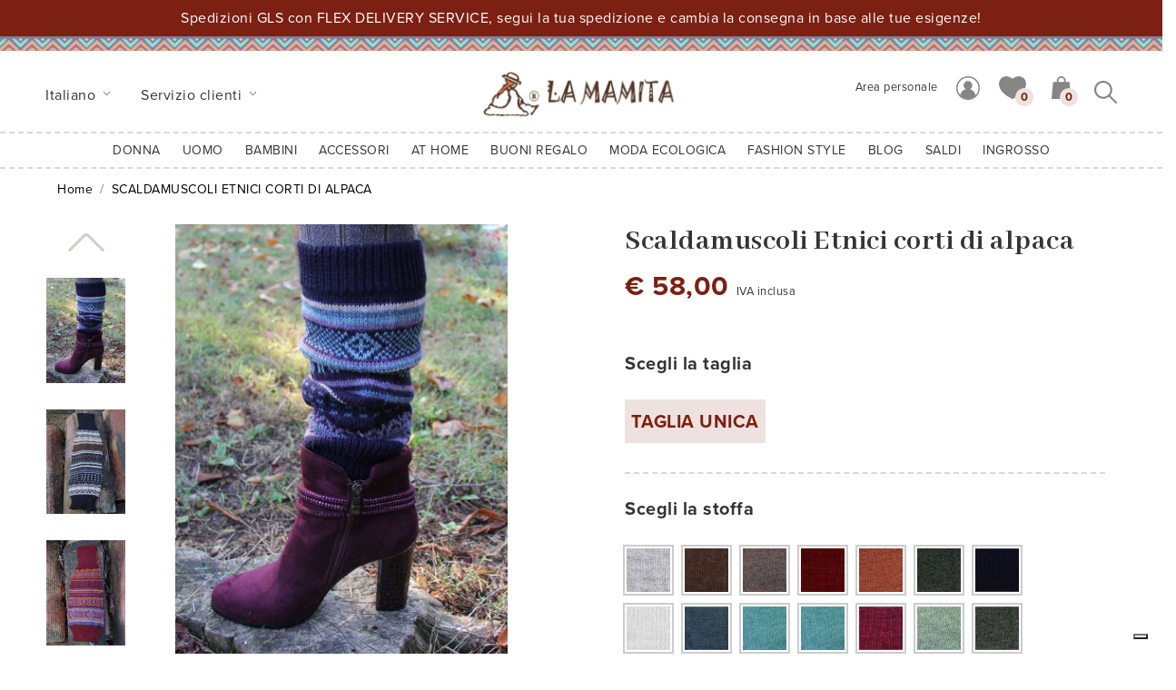

--- FILE ---
content_type: text/html; charset=UTF-8
request_url: https://www.lamamita.it/donna/scaldamuscoli-etnici-corti
body_size: 11330
content:
<!doctype html>
<html lang="it">
<head>
    <!-- Google Tag Manager -->
    <script>(function(w,d,s,l,i){w[l]=w[l]||[];w[l].push({'gtm.start':
    new Date().getTime(),event:'gtm.js'});var f=d.getElementsByTagName(s)[0],
    j=d.createElement(s),dl=l!='dataLayer'?'&l='+l:'';j.async=true;j.src=
    'https://www.googletagmanager.com/gtm.js?id='+i+dl;f.parentNode.insertBefore(j,f);
    })(window,document,'script','dataLayer','GTM-5VXZSVN');</script>
    <!-- End Google Tag Manager -->
    <meta charset="utf-8">
    <meta name="viewport" content="width=device-width, initial-scale=1, shrink-to-fit=no">
    <link rel="stylesheet" href="https://cdn.jsdelivr.net/npm/bootstrap@4.6.0/dist/css/bootstrap.min.css" integrity="sha384-B0vP5xmATw1+K9KRQjQERJvTumQW0nPEzvF6L/Z6nronJ3oUOFUFpCjEUQouq2+l" crossorigin="anonymous">
    <link rel="preconnect" href="https://fonts.gstatic.com">
    <link href="https://fonts.googleapis.com/css2?family=Abhaya+Libre:wght@400;500;700&display=swap" rel="stylesheet">
    <link rel="stylesheet" href="https://use.typekit.net/hpu3zwl.css">
    <link rel="stylesheet" href="https://cdnjs.cloudflare.com/ajax/libs/animate.css/4.1.1/animate.min.css"/>
    <link rel="stylesheet" href="/css/main.css">
    <title>Scaldamuscoli Etnici corti - Scaldamuscoli Alpaca - La Mamita</title>
    <meta name="description" content="Scaldamuscoli Etnici lana d'alpaca♡ ✂ artigianato - accessori invernali di lana ☺sciarpe, guanti, scaldamuscoli, borse e ✔molto di più per donna, uomo e bambino ➯consegna veloce!">
    <link rel="alternate" hreflang="de" href="https://www.lamamita.de/damen/ethno-kurze-beinlinge" />
<link rel="alternate" hreflang="en" href="https://www.lamamita.co.uk/women/short-ethnic-leg-warmers" />
<link rel="alternate" hreflang="es" href="https://www.lamamita.es/mujer/polainas-etnicas-cortas" />
<link rel="alternate" hreflang="fr" href="https://www.lamamita.fr/femme/jambieres-ethniques-courtes" />
<link rel="alternate" hreflang="x-default" href="https://www.lamamita.it/donna/scaldamuscoli-etnici-corti" />
<link rel="canonical" href="https://www.lamamita.it/donna/scaldamuscoli-etnici-corti" />
<link rel="stylesheet" href="/css/chocolat.css" />
    <script type="text/javascript">
        var _iub = _iub || [];
        _iub.csConfiguration = {"lang":"it","floatingPreferencesButtonDisplay":"bottom-right","siteId":1267839,"consentOnScroll":false,"cookiePolicyId":68866276, "banner":{ "acceptButtonDisplay":true,"customizeButtonDisplay":true,"position":"bottom","rejectButtonDisplay":true,"acceptButtonColor":"#faf6f4","acceptButtonCaptionColor":"#7c2013","customizeButtonColor":"#323032","customizeButtonCaptionColor":"#faf6f4","rejectButtonColor":"#7c2013","rejectButtonCaptionColor":"#faf6f4","textColor":"white","backgroundColor":"rgba(50, 48, 50, 0.95)" }};
    </script>
    <script type="text/javascript" src="//cdn.iubenda.com/cs/iubenda_cs.js" charset="UTF-8" async></script>
    
    <!-- Global site tag (gtag.js) - Google Analytics -->
<script async src="https://www.googletagmanager.com/gtag/js?id=UA-2340649-1"></script>
<script>
    window.dataLayer = window.dataLayer || [];
    function gtag(){dataLayer.push(arguments);}
    gtag('js', new Date());
    gtag('config', 'UA-2340649-1');
    </script>    <!-- Facebook Pixel Code -->
    <script>
        !function(f,b,e,v,n,t,s)
        {if(f.fbq)return;n=f.fbq=function(){n.callMethod?
        n.callMethod.apply(n,arguments):n.queue.push(arguments)};
        if(!f._fbq)f._fbq=n;n.push=n;n.loaded=!0;n.version='2.0';
        n.queue=[];t=b.createElement(e);t.async=!0;
        t.src=v;s=b.getElementsByTagName(e)[0];
        s.parentNode.insertBefore(t,s)}(window,document,'script',
        'https://connect.facebook.net/en_US/fbevents.js');
        fbq('init', '394224604811339'); 
        fbq('track', 'PageView');
            </script>
    <noscript>
        <img height="1" width="1" src="https://www.facebook.com/tr?id=394224604811339&ev=PageView&noscript=1"/>
    </noscript>
    <!-- End Facebook Pixel Code -->
    <meta name="p:domain_verify" content="51c7462b0e4bd43a4474c0e2574f6975"/>
</head>
<body onload="fade(document.getElementById('preloader'));">
    <!-- Google Tag Manager (noscript) -->
    <noscript><iframe src="https://www.googletagmanager.com/ns.html?id=GTM-5VXZSVN"
    height="0" width="0" style="display:none;visibility:hidden"></iframe></noscript>
    <!-- End Google Tag Manager (noscript) -->
    <div id="preloader" class="preloader w-100 h-100 position-fixed">
        <div class="h-100 w-100 d-flex align-items-center justify-items-center">
            <img src="/img/common/logo.png" class="mx-auto ping" alt="LaMamita">
        </div>
    </div>
    
    <!-- Banner -->
        <div id="banner-spedizione" class="col bg-danger position-relative">
        <div class="container">
            <div class="row">
                <div class="col-12 text-center text-white py-2">
                    <p class="mb-0 pb-0">Spedizioni GLS con FLEX DELIVERY SERVICE, segui la tua spedizione e cambia la consegna in base alle tue esigenze!</p>
                    
                    <div class="clearfix"></div>
                </div>
            </div>
        </div>
    </div>
    
    <!-- Lang menù -->
    <div id="main">
        <header id="header">
            <div class="deco"></div>
            <div class="container-fluid pt-3 pb-2 px-xl-5">
                <div class="row">
                    <div class="order-1 order-sm-1 order-md-1 order-lg-1 order-xl-1 col-4 col-sm-5 col-md-6 col-lg-6 col-xl-4 d-flex align-items-center">
                        <div class="dropdown d-inline mt-n3 mt-sm-n3 mt-md-n3 mt-lg-n3 mt-xl-0">
                            <a class="btn py-1 btn-link dropdown-toggle font-weight-normal pl-0" href="#" role="button" id="dropdownLang" data-toggle="dropdown" aria-haspopup="true" aria-expanded="false">
                                Italiano
                            </a>
                            <div class="dropdown-menu border-0 rounded-0 bg-white animate__animated animate__fadeIn" aria-labelledby="dropdownLang">
                                                                <a class="dropdown-item" href="https://www.lamamita.it/donna/scaldamuscoli-etnici-corti" rel="noopener">Italiano</a>
                                                                <a class="dropdown-item" href="https://www.lamamita.co.uk/women/short-ethnic-leg-warmers" rel="noopener">English</a>
                                                                <a class="dropdown-item" href="https://www.lamamita.es/mujer/polainas-etnicas-cortas" rel="noopener">Espa&ntilde;ol</a>
                                                                <a class="dropdown-item" href="https://www.lamamita.fr/femme/jambieres-ethniques-courtes" rel="noopener">Fran&ccedil;ais</a>
                                                                <a class="dropdown-item" href="https://www.lamamita.de/damen/ethno-kurze-beinlinge" rel="noopener">Deutsche</a>
                                                            </div>
                        </div>
                                                <div class="dropdown d-none d-sm-none d-md-inline mt-n3 mt-sm-n3 mt-md-n3 mt-lg-n3 mt-xl-0">
                            <a class="btn py-1 btn-link dropdown-toggle font-weight-normal pl-0" href="#" role="button" id="dropdownCcare" data-toggle="dropdown" aria-haspopup="true" aria-expanded="false">
                                Servizio clienti                            </a>
                            <div class="dropdown-menu border-0 rounded-0 bg-white animate__animated animate__fadeIn" aria-labelledby="dropdownCcare">
                                                                <a class="dropdown-item" href="/help/condizioni-di-vendita">Condizioni di vendita</a>
                                                                <a class="dropdown-item" href="/help/pago-la-spedizione-perche">Pago la spedizione: Perché?</a>
                                                                <a class="dropdown-item" href="/help/metodi-dacquisto">Come acquistare</a>
                                                                <a class="dropdown-item" href="/help/metodi-di-pagamento">Acquisti sicuri</a>
                                                                <a class="dropdown-item" href="/help/spedizione-e-tracciamento">Spedizione e Tracciamento</a>
                                                                <a class="dropdown-item" href="/help/gls-flex-delivery-service">GLS - FLEX DELIVERY SERVICE</a>
                                                                <a class="dropdown-item" href="/help/cambi-e-resi">Cambi e Resi</a>
                                                                <a class="dropdown-item" href="/help/buoni-regalo-info">Buoni regalo - info</a>
                                                                <a class="dropdown-item" href="/help/cambiare-i-regali-di-natale">Cambiare i Regali di Natale</a>
                                                                <a class="dropdown-item" href="/help/contattaci">Contattaci</a>
                                                                <a class="dropdown-item" href="/help/ingrosso-condizioni-di-vendita">Ingrosso - Condizioni di vendita</a>
                                                                <a class="dropdown-item" href="/help/spedizioni">Costi di Spedizione</a>
                                                                <a class="dropdown-item" href="/help/info-istruzioni-di-lavaggio">Istruzioni di lavaggio</a>
                                                                <a class="dropdown-item" href="/help/guida-taglie-bambini">Guida taglie bambini</a>
                                                                <a class="dropdown-item" href="/help/guida-taglie-adulto">Guida taglie adulto</a>
                                                            </div>
                        </div>
                                            </div>
                    <div class="order-3 order-sm-3 order-md-3 order-lg-3 order-xl-2 col-12 col-sm-12 col-md-12 col-lg-12 col-xl-4 d-flex d-sm-flex d-md-flex d-lg-flex d-xl-block justify-content-between">
                        <a href="https://www.lamamita.it"><img src="/img/common/logo.png" class="d-block logo" alt="LaMamita"></a>
                        <div class="d-flex justify-items-end">
                            <div class="d-md-none mr-2">
                                <div class="dropdown search-form">
    <button type="button" class="btn btn-link p-0 mt-n2" data-toggle="dropdown" aria-expanded="false" id="dropdownSearch">
        <img src="/img/ico/ico-search.svg" alt="generic.cerca">
    </button>
    <div class="dropdown-menu dropdown-menu-right px-4 py-3 animate__animated animate__fadeIn" aria-labelledby="dropdownSearch">
        <form method="get" action="/search">
            
            <div class="form-group row no-gutters position-relative mb-0">
                <div class="col-sm-12">
                    <input type="text" class="form-control rounded-0" id="searchbox" name="s" maxlength="20" aria-describedby="searchbox" placeholder="Cerca nel sito">
                    <button type="submit" class="btn btn-link p-0 mr-1 position-absolute"><img src="/img/ico/ico-search.svg" class="img-fluid" alt="generic.cerca"></button>
                </div>
            </div>
        </form>
    </div>
</div>                            </div>
                            <button class="navbar-toggler d-xl-none p-0 rounded-0" type="button" data-toggle="collapse" data-target="#main_nav">
                                <span class="navbar-toggler-icon"></span>
                                <span class="sr-only">Menu</span>
                            </button>
                        </div>
                    </div>
                    <div class="order-2 order-sm-2 order-md-2 order-lg-2 order-xl-3 col-8 col-sm-7 col-md-6 col-lg-6 col-xl-4 d-flex justify-content-end align-items-center">
                        <seppia-nav-component></seppia-nav-component>
                        <div class="d-none d-md-block">
                            <div class="dropdown search-form">
    <button type="button" class="btn btn-link p-0 mt-n2" data-toggle="dropdown" aria-expanded="false" id="dropdownSearch">
        <img src="/img/ico/ico-search.svg" alt="generic.cerca">
    </button>
    <div class="dropdown-menu dropdown-menu-right px-4 py-3 animate__animated animate__fadeIn" aria-labelledby="dropdownSearch">
        <form method="get" action="/search">
            
            <div class="form-group row no-gutters position-relative mb-0">
                <div class="col-sm-12">
                    <input type="text" class="form-control rounded-0" id="searchbox" name="s" maxlength="20" aria-describedby="searchbox" placeholder="Cerca nel sito">
                    <button type="submit" class="btn btn-link p-0 mr-1 position-absolute"><img src="/img/ico/ico-search.svg" class="img-fluid" alt="generic.cerca"></button>
                </div>
            </div>
        </form>
    </div>
</div>                        </div>
                        
                    </div>
                </div>
            </div>
        </header>
        
        <!-- Main menù -->
        

        <nav class="navbar navbar-expand-xl navbar-light bg-white">
            <div class="collapse navbar-collapse" id="main_nav">
                                <ul class="navbar-nav mx-auto">
                                        <li class="nav-item px-1  dropdown has-megamenu ">
                                                <a class="nav-link dropdown-toggle text-uppercase" href="#" data-toggle="dropdown">
                            Donna
                            <span class="nav-arrow"></span>
                        </a>                        
                        <div class="dropdown-menu megamenu animate__animated animate__fadeIn p-4">
                            <div class="d-md-flex justify-content-center">
                                <div class="nav-grid card-columns">
                                                                        <div class="nav-col card">
                                        <span class="text-uppercase font-weight-bold h6 mb-2 d-block"><a href="https://www.lamamita.it/donna/abbigliamento-invernale-donna" class="text-decoration-none">AUTUNNO/INVERNO</a></span>
                                                                                <ul class="nav">
                                                                                        <li class="nav-item mb-1">
                                                <a class="nav-link p-0" href="/donna/maglioni-alpaca">Pullover</a>
                                            </li>
                                                                                        <li class="nav-item mb-1">
                                                <a class="nav-link p-0" href="/donna/cardigan-lana">Cardigan</a>
                                            </li>
                                                                                        <li class="nav-item mb-1">
                                                <a class="nav-link p-0" href="/donna/scaldacuore-lana">Scaldacuore</a>
                                            </li>
                                                                                        <li class="nav-item mb-1">
                                                <a class="nav-link p-0" href="/donna/giacche-cappotti">Giacche e Cappotti</a>
                                            </li>
                                                                                        <li class="nav-item mb-1">
                                                <a class="nav-link p-0" href="/donna/poncho-donna">Poncho</a>
                                            </li>
                                                                                        <li class="nav-item mb-1">
                                                <a class="nav-link p-0" href="/donna/abiti-in-maglia">Abiti</a>
                                            </li>
                                                                                        <li class="nav-item mb-1">
                                                <a class="nav-link p-0" href="/donna/gonne-in-maglia">Gonne</a>
                                            </li>
                                                                                        <li class="nav-item mb-1">
                                                <a class="nav-link p-0" href="/donna/pantaloni-salopette">Pantaloni e Salopette</a>
                                            </li>
                                                                                        <li class="nav-item mb-1">
                                                <a class="nav-link p-0" href="/donna/cashmere-donna">Cashmere Donna</a>
                                            </li>
                                                                                    </ul>
                                                                            </div>
                                                                        <div class="nav-col card">
                                        <span class="text-uppercase font-weight-bold h6 mb-2 d-block"><a href="/donna/abbigliamento-inverno-premaman" class="text-decoration-none">Premaman Inverno</a></span>
                                                                                <ul class="nav">
                                                                                        <li class="nav-item mb-1">
                                                <a class="nav-link p-0" href="/bambini/abbigliamento-lana-neonato">Neonato - Inverno</a>
                                            </li>
                                                                                    </ul>
                                                                            </div>
                                                                        <div class="nav-col card">
                                        <span class="text-uppercase font-weight-bold h6 mb-2 d-block"><a href="/donna/accessori-abbigliamento-donna" class="text-decoration-none">Accessori invernali</a></span>
                                                                                <ul class="nav">
                                                                                        <li class="nav-item mb-1">
                                                <a class="nav-link p-0" href="/donna/cappelli-invernali-donna">Cappelli</a>
                                            </li>
                                                                                        <li class="nav-item mb-1">
                                                <a class="nav-link p-0" href="/donna/guanti-invernali-donna">Guanti</a>
                                            </li>
                                                                                        <li class="nav-item mb-1">
                                                <a class="nav-link p-0" href="/donna/sciarpe-di-lana">Sciarpe e Scialli</a>
                                            </li>
                                                                                        <li class="nav-item mb-1">
                                                <a class="nav-link p-0" href="/donna/scaldamuscoli-donna">Scaldamuscoli e Calze</a>
                                            </li>
                                                                                    </ul>
                                                                            </div>
                                                                        <div class="nav-col card">
                                        <span class="text-uppercase font-weight-bold h6 mb-2 d-block"><a href="#" class="text-decoration-none">COMPLETA IL LOOK</a></span>
                                                                                <ul class="nav">
                                                                                        <li class="nav-item mb-1">
                                                <a class="nav-link p-0" href="https://www.lamamita.it/unisex/borse-etniche">Borse etniche</a>
                                            </li>
                                                                                        <li class="nav-item mb-1">
                                                <a class="nav-link p-0" href="/unisex/cinture-etniche">Cinture Etniche</a>
                                            </li>
                                                                                        <li class="nav-item mb-1">
                                                <a class="nav-link p-0" href="/unisex/gioielli-etnici">Gioielli etnici</a>
                                            </li>
                                                                                    </ul>
                                                                            </div>
                                                                        <div class="nav-col card">
                                        <span class="text-uppercase font-weight-bold h6 mb-2 d-block"><a href="#" class="text-decoration-none">IN EVIDENZA</a></span>
                                                                                <ul class="nav">
                                                                                        <li class="nav-item mb-1">
                                                <a class="nav-link p-0" href="/donna/maglioni-con-trecce-donna">Maglioni con trecce</a>
                                            </li>
                                                                                        <li class="nav-item mb-1">
                                                <a class="nav-link p-0" href="/donna/maglioni-jacquard-donna">Maglioni Jacquard</a>
                                            </li>
                                                                                        <li class="nav-item mb-1">
                                                <a class="nav-link p-0" href="/donna/minigonne-invernali">Gonne Corte e Midi</a>
                                            </li>
                                                                                    </ul>
                                                                            </div>
                                                                        <div class="nav-col card">
                                        <span class="text-uppercase font-weight-bold h6 mb-2 d-block"><a href="https://www.lamamita.it/donna/abbigliamento-etnico-donna" class="text-decoration-none">PRIMAVERA/ESTATE</a></span>
                                                                                <ul class="nav">
                                                                                        <li class="nav-item mb-1">
                                                <a class="nav-link p-0" href="/donna/vestiti-etnici">Vestiti</a>
                                            </li>
                                                                                        <li class="nav-item mb-1">
                                                <a class="nav-link p-0" href="/donna/gonne">Gonne</a>
                                            </li>
                                                                                        <li class="nav-item mb-1">
                                                <a class="nav-link p-0" href="/donna/camicie-etniche">Camicie e Bluse</a>
                                            </li>
                                                                                        <li class="nav-item mb-1">
                                                <a class="nav-link p-0" href="/donna/pantaloni-e-tute">Pantaloni e Tute</a>
                                            </li>
                                                                                        <li class="nav-item mb-1">
                                                <a class="nav-link p-0" href="/donna/coprispalle-estivi">Bolero e Ponchos</a>
                                            </li>
                                                                                        <li class="nav-item mb-1">
                                                <a class="nav-link p-0" href="https://www.lamamita.it/donna/vestiti-bianchi-donna">Bianco Estivo</a>
                                            </li>
                                                                                        <li class="nav-item mb-1">
                                                <a class="nav-link p-0" href="/donna/copricostumi-outfit-spiaggia">Moda mare</a>
                                            </li>
                                                                                        <li class="nav-item mb-1">
                                                <a class="nav-link p-0" href="/donna/abbigliamento-giovane">Moda giovane</a>
                                            </li>
                                                                                    </ul>
                                                                            </div>
                                                                        <div class="nav-col card">
                                        <span class="text-uppercase font-weight-bold h6 mb-2 d-block"><a href="/donna/abbigliamento-estivo-premaman" class="text-decoration-none">Premaman Estate</a></span>
                                                                                <ul class="nav">
                                                                                        <li class="nav-item mb-1">
                                                <a class="nav-link p-0" href="/bambini/abbigliamento-neonato-estate">Neonato - Estate</a>
                                            </li>
                                                                                    </ul>
                                                                            </div>
                                                                        <div class="nav-col card">
                                        <span class="text-uppercase font-weight-bold h6 mb-2 d-block"><a href="https://www.lamamita.it/donna/sandali-donna-artigianali" class="text-decoration-none">Sandali</a></span>
                                                                            </div>
                                                                        <div class="nav-col card">
                                        <span class="text-uppercase font-weight-bold h6 mb-2 d-block"><a href="https://www.lamamita.it/donna/accessori-per-capelli" class="text-decoration-none">Accessori per capelli</a></span>
                                                                            </div>
                                                                        <div class="nav-col card">
                                        <span class="text-uppercase font-weight-bold h6 mb-2 d-block"><a href="/help/guida-taglie-adulto" class="text-decoration-none">Guida taglie adulto</a></span>
                                                                            </div>
                                                                    </div>
                                <div class="nav-pic pl-md-3">
                                                                        <img src="/img/menu/abbigliamento_alpaca_donna.jpg" alt="Donna" class="img-fluid">
                                                                    </div>
                            </div>
                        </div>
                                            </li>
                                        <li class="nav-item px-1  dropdown has-megamenu ">
                                                <a class="nav-link dropdown-toggle text-uppercase" href="#" data-toggle="dropdown">
                            Uomo
                            <span class="nav-arrow"></span>
                        </a>                        
                        <div class="dropdown-menu megamenu animate__animated animate__fadeIn p-4">
                            <div class="d-md-flex justify-content-center">
                                <div class="nav-grid card-columns">
                                                                        <div class="nav-col card">
                                        <span class="text-uppercase font-weight-bold h6 mb-2 d-block"><a href="https://www.lamamita.it/uomo/abbigliamento-invernale-uomo" class="text-decoration-none">AUTUNNO/INVERNO</a></span>
                                                                                <ul class="nav">
                                                                                        <li class="nav-item mb-1">
                                                <a class="nav-link p-0" href="/uomo/maglioni-alpaca-uomo">Pullover</a>
                                            </li>
                                                                                        <li class="nav-item mb-1">
                                                <a class="nav-link p-0" href="/uomo/cardigan-alpaca-uomo">Cardigan</a>
                                            </li>
                                                                                        <li class="nav-item mb-1">
                                                <a class="nav-link p-0" href="/uomo/giacconi-lana-uomo">Giacche e Gilé</a>
                                            </li>
                                                                                        <li class="nav-item mb-1">
                                                <a class="nav-link p-0" href="/uomo/poncho-alpaca">Poncho</a>
                                            </li>
                                                                                        <li class="nav-item mb-1">
                                                <a class="nav-link p-0" href="/uomo/cashmere-uomo">Cashmere uomo</a>
                                            </li>
                                                                                    </ul>
                                                                            </div>
                                                                        <div class="nav-col card">
                                        <span class="text-uppercase font-weight-bold h6 mb-2 d-block"><a href="/uomo/accessori-abbigliamento-uomo" class="text-decoration-none">Accessori invernali</a></span>
                                                                                <ul class="nav">
                                                                                        <li class="nav-item mb-1">
                                                <a class="nav-link p-0" href="/uomo/cappelli-invernali-uomo">Berretti</a>
                                            </li>
                                                                                        <li class="nav-item mb-1">
                                                <a class="nav-link p-0" href="/uomo/guanti-invernali-uomo">Guanti</a>
                                            </li>
                                                                                        <li class="nav-item mb-1">
                                                <a class="nav-link p-0" href="/uomo/sciarpe-alpaca">Sciarpe</a>
                                            </li>
                                                                                        <li class="nav-item mb-1">
                                                <a class="nav-link p-0" href="/uomo/calze-lana-alpaca">Calze</a>
                                            </li>
                                                                                    </ul>
                                                                            </div>
                                                                        <div class="nav-col card">
                                        <span class="text-uppercase font-weight-bold h6 mb-2 d-block"><a href="#" class="text-decoration-none">IN EVIDENZA</a></span>
                                                                                <ul class="nav">
                                                                                        <li class="nav-item mb-1">
                                                <a class="nav-link p-0" href="/uomo/maglioni-uomo-eleganti">Maglioni Eleganti</a>
                                            </li>
                                                                                    </ul>
                                                                            </div>
                                                                        <div class="nav-col card">
                                        <span class="text-uppercase font-weight-bold h6 mb-2 d-block"><a href="#" class="text-decoration-none">COMPLETA IL LOOK</a></span>
                                                                                <ul class="nav">
                                                                                        <li class="nav-item mb-1">
                                                <a class="nav-link p-0" href="/unisex/zaini-etnici">Zaini etnici</a>
                                            </li>
                                                                                        <li class="nav-item mb-1">
                                                <a class="nav-link p-0" href="/unisex/cinture-artigianali">Cinture Etniche</a>
                                            </li>
                                                                                    </ul>
                                                                            </div>
                                                                        <div class="nav-col card">
                                        <span class="text-uppercase font-weight-bold h6 mb-2 d-block"><a href="https://www.lamamita.it/uomo/abbigliamento-etnico-uomo" class="text-decoration-none">PRIMAVERA/ESTATE</a></span>
                                                                                <ul class="nav">
                                                                                        <li class="nav-item mb-1">
                                                <a class="nav-link p-0" href="/uomo/camicie-etniche-uomo">Camicie</a>
                                            </li>
                                                                                        <li class="nav-item mb-1">
                                                <a class="nav-link p-0" href="/uomo/pantaloni-etnici-uomo">Pantaloni</a>
                                            </li>
                                                                                        <li class="nav-item mb-1">
                                                <a class="nav-link p-0" href="https://www.lamamita.it/uomo/accessori-uomo-particolari">Accessori Uomo</a>
                                            </li>
                                                                                    </ul>
                                                                            </div>
                                                                        <div class="nav-col card">
                                        <span class="text-uppercase font-weight-bold h6 mb-2 d-block"><a href="/help/guida-taglie-adulto" class="text-decoration-none">Guida taglie adulto</a></span>
                                                                            </div>
                                                                    </div>
                                <div class="nav-pic pl-md-3">
                                                                        <img src="/img/menu/abbigliamento_alpaca_uomo.jpg" alt="Uomo" class="img-fluid">
                                                                    </div>
                            </div>
                        </div>
                                            </li>
                                        <li class="nav-item px-1  dropdown has-megamenu ">
                                                <a class="nav-link dropdown-toggle text-uppercase" href="#" data-toggle="dropdown">
                            BAMBINI
                            <span class="nav-arrow"></span>
                        </a>                        
                        <div class="dropdown-menu megamenu animate__animated animate__fadeIn p-4">
                            <div class="d-md-flex justify-content-center">
                                <div class="nav-grid card-columns">
                                                                        <div class="nav-col card">
                                        <span class="text-uppercase font-weight-bold h6 mb-2 d-block"><a href="https://www.lamamita.it/bambini/abbigliamento-invernale-bambini" class="text-decoration-none">AUTUNNO/INVERNO</a></span>
                                                                                <ul class="nav">
                                                                                        <li class="nav-item mb-1">
                                                <a class="nav-link p-0" href="https://www.lamamita.it/bambini/maglioni-e-cardigan-bimbi">Maglioni e Cardigan</a>
                                            </li>
                                                                                        <li class="nav-item mb-1">
                                                <a class="nav-link p-0" href="/bambini/poncho-di-alpaca">Poncho</a>
                                            </li>
                                                                                        <li class="nav-item mb-1">
                                                <a class="nav-link p-0" href="/bambini/vestiti-di-lana-per-bambina">Abiti</a>
                                            </li>
                                                                                        <li class="nav-item mb-1">
                                                <a class="nav-link p-0" href="/bambini/gonne-per-bambine">Gonne</a>
                                            </li>
                                                                                        <li class="nav-item mb-1">
                                                <a class="nav-link p-0" href="/bambini/tutine-neonato-invernali">Tutine e Salopette</a>
                                            </li>
                                                                                        <li class="nav-item mb-1">
                                                <a class="nav-link p-0" href="/bambini/abbigliamento-lana-neonato">Neonato</a>
                                            </li>
                                                                                    </ul>
                                                                            </div>
                                                                        <div class="nav-col card">
                                        <span class="text-uppercase font-weight-bold h6 mb-2 d-block"><a href="/bambini/accessori-abbigliamento-bimbo" class="text-decoration-none">Accessori invernali</a></span>
                                                                                <ul class="nav">
                                                                                        <li class="nav-item mb-1">
                                                <a class="nav-link p-0" href="/bambini/cappellini-bimbi">Cappelli</a>
                                            </li>
                                                                                        <li class="nav-item mb-1">
                                                <a class="nav-link p-0" href="/bambini/guanti-invernali-bambini">Guanti</a>
                                            </li>
                                                                                        <li class="nav-item mb-1">
                                                <a class="nav-link p-0" href="/bambini/sciarpe-peruviane">Sciarpe e scaldamuscoli</a>
                                            </li>
                                                                                    </ul>
                                                                            </div>
                                                                        <div class="nav-col card">
                                        <span class="text-uppercase font-weight-bold h6 mb-2 d-block"><a href="#" class="text-decoration-none">IN EVIDENZA</a></span>
                                                                                <ul class="nav">
                                                                                        <li class="nav-item mb-1">
                                                <a class="nav-link p-0" href="https://www.lamamita.it/bambini/gilet-lana-bambini">Gilet</a>
                                            </li>
                                                                                        <li class="nav-item mb-1">
                                                <a class="nav-link p-0" href="https://www.lamamita.it/bambini/vestitini-invernali-neonata">Vestitini Neonata</a>
                                            </li>
                                                                                    </ul>
                                                                            </div>
                                                                        <div class="nav-col card">
                                        <span class="text-uppercase font-weight-bold h6 mb-2 d-block"><a href="#" class="text-decoration-none">COMPLETA IL LOOK</a></span>
                                                                                <ul class="nav">
                                                                                        <li class="nav-item mb-1">
                                                <a class="nav-link p-0" href="/unisex/portamonete-etnico-in-tessuto-lilou">Borsetta a tracolla</a>
                                            </li>
                                                                                        <li class="nav-item mb-1">
                                                <a class="nav-link p-0" href="/unisex/bandana-lara">Bandana</a>
                                            </li>
                                                                                        <li class="nav-item mb-1">
                                                <a class="nav-link p-0" href="/unisex/molletta-per-capelli-pedro">Molleta per capelli</a>
                                            </li>
                                                                                    </ul>
                                                                            </div>
                                                                        <div class="nav-col card">
                                        <span class="text-uppercase font-weight-bold h6 mb-2 d-block"><a href="/bambini/abbigliamento-estivo" class="text-decoration-none">PRIMAVERA/ESTATE</a></span>
                                                                                <ul class="nav">
                                                                                        <li class="nav-item mb-1">
                                                <a class="nav-link p-0" href="/bambini/vestiti-estivi-bambina">Vestiti</a>
                                            </li>
                                                                                        <li class="nav-item mb-1">
                                                <a class="nav-link p-0" href="/bambini/gonne-bimba">Gonne</a>
                                            </li>
                                                                                        <li class="nav-item mb-1">
                                                <a class="nav-link p-0" href="/bambini/pantaloncini-bimbi">Pantaloncini</a>
                                            </li>
                                                                                        <li class="nav-item mb-1">
                                                <a class="nav-link p-0" href="/bambini/salopette-bimbi">Salopette</a>
                                            </li>
                                                                                        <li class="nav-item mb-1">
                                                <a class="nav-link p-0" href="/bambini/camicie-bimbi">Camicie</a>
                                            </li>
                                                                                        <li class="nav-item mb-1">
                                                <a class="nav-link p-0" href="/bambini/abbigliamento-neonato-estate">Neonato</a>
                                            </li>
                                                                                    </ul>
                                                                            </div>
                                                                        <div class="nav-col card">
                                        <span class="text-uppercase font-weight-bold h6 mb-2 d-block"><a href="#" class="text-decoration-none">IN EVIDENZA</a></span>
                                                                                <ul class="nav">
                                                                                        <li class="nav-item mb-1">
                                                <a class="nav-link p-0" href="https://www.lamamita.it/bambini/abitino-estivo-estrella">Abitino Estrella</a>
                                            </li>
                                                                                        <li class="nav-item mb-1">
                                                <a class="nav-link p-0" href="https://www.lamamita.it/bambini/pantaloncini-etnici-lucas">Pantaloncini etnici</a>
                                            </li>
                                                                                    </ul>
                                                                            </div>
                                                                        <div class="nav-col card">
                                        <span class="text-uppercase font-weight-bold h6 mb-2 d-block"><a href="/help/guida-taglie-bambini" class="text-decoration-none">Guida Taglie Bambini</a></span>
                                                                            </div>
                                                                    </div>
                                <div class="nav-pic pl-md-3">
                                                                        <img src="/img/menu/abbigliamento_alpaca_bambini.jpg" alt="BAMBINI" class="img-fluid">
                                                                    </div>
                            </div>
                        </div>
                                            </li>
                                        <li class="nav-item px-1  dropdown has-megamenu ">
                                                <a class="nav-link dropdown-toggle text-uppercase" href="#" data-toggle="dropdown">
                            ACCESSORI
                            <span class="nav-arrow"></span>
                        </a>                        
                        <div class="dropdown-menu megamenu animate__animated animate__fadeIn p-4">
                            <div class="d-md-flex justify-content-center">
                                <div class="nav-grid card-columns">
                                                                        <div class="nav-col card">
                                        <span class="text-uppercase font-weight-bold h6 mb-2 d-block"><a href="#" class="text-decoration-none">Accessori moda</a></span>
                                                                                <ul class="nav">
                                                                                        <li class="nav-item mb-1">
                                                <a class="nav-link p-0" href="/unisex/borse-etniche">Borse e Zaini</a>
                                            </li>
                                                                                        <li class="nav-item mb-1">
                                                <a class="nav-link p-0" href="/unisex/portafogli-e-portachiavi-etnici">Portafogli e Portachiavi</a>
                                            </li>
                                                                                        <li class="nav-item mb-1">
                                                <a class="nav-link p-0" href="/unisex/cinture-etniche">Cinture</a>
                                            </li>
                                                                                        <li class="nav-item mb-1">
                                                <a class="nav-link p-0" href="/unisex/gioielli-etnici">Gioielli</a>
                                            </li>
                                                                                        <li class="nav-item mb-1">
                                                <a class="nav-link p-0" href="https://www.lamamita.it/unisex/cappelli-estivi-donna">Cappelli Estivi Donna</a>
                                            </li>
                                                                                        <li class="nav-item mb-1">
                                                <a class="nav-link p-0" href="/unisex/accessori-etnici-donna">Accessori Etnici</a>
                                            </li>
                                                                                        <li class="nav-item mb-1">
                                                <a class="nav-link p-0" href="/unisex/accessori-in-tessuto-canapa">Accessori in canapa</a>
                                            </li>
                                                                                        <li class="nav-item mb-1">
                                                <a class="nav-link p-0" href="/unisex/scarpe-etniche-online">Scarpe</a>
                                            </li>
                                                                                    </ul>
                                                                            </div>
                                                                        <div class="nav-col card">
                                        <span class="text-uppercase font-weight-bold h6 mb-2 d-block"><a href="#" class="text-decoration-none">IN EVIDENZA</a></span>
                                                                                <ul class="nav">
                                                                                        <li class="nav-item mb-1">
                                                <a class="nav-link p-0" href="https://www.lamamita.it/unisex/borse-in-cuoio-artigianali">Borse in Cuoio</a>
                                            </li>
                                                                                    </ul>
                                                                            </div>
                                                                        <div class="nav-col card">
                                        <span class="text-uppercase font-weight-bold h6 mb-2 d-block"><a href="#" class="text-decoration-none">Accessori inverno</a></span>
                                                                                <ul class="nav">
                                                                                        <li class="nav-item mb-1">
                                                <a class="nav-link p-0" href="/unisex/cappelli-fatti-a-mano">Cappelli</a>
                                            </li>
                                                                                        <li class="nav-item mb-1">
                                                <a class="nav-link p-0" href="/unisex/guanti-in-lana">Guanti</a>
                                            </li>
                                                                                        <li class="nav-item mb-1">
                                                <a class="nav-link p-0" href="/unisex/sciarpe-lana">Sciarpe e scialli</a>
                                            </li>
                                                                                        <li class="nav-item mb-1">
                                                <a class="nav-link p-0" href="/unisex/calze-scaldamuscoli-lana">Calze e scaldamuscoli</a>
                                            </li>
                                                                                    </ul>
                                                                            </div>
                                                                        <div class="nav-col card">
                                        <span class="text-uppercase font-weight-bold h6 mb-2 d-block"><a href="#" class="text-decoration-none">IN EVIDENZA</a></span>
                                                                                <ul class="nav">
                                                                                        <li class="nav-item mb-1">
                                                <a class="nav-link p-0" href="https://www.lamamita.it/donna/basco-ai-ferri-liz">Basco Liz</a>
                                            </li>
                                                                                        <li class="nav-item mb-1">
                                                <a class="nav-link p-0" href="https://www.lamamita.it/unisex/cappello-alpaca-nevado">Berretto Nevado</a>
                                            </li>
                                                                                        <li class="nav-item mb-1">
                                                <a class="nav-link p-0" href="https://www.lamamita.it/donna/scaldacollo-elegante-reina">Scaldacollo Reina</a>
                                            </li>
                                                                                        <li class="nav-item mb-1">
                                                <a class="nav-link p-0" href="https://www.lamamita.it/donna/scaldamuscoli-etnici-corti">Scaldamuscoli corti</a>
                                            </li>
                                                                                    </ul>
                                                                            </div>
                                                                    </div>
                                <div class="nav-pic pl-md-3">
                                                                        <img src="/img/menu/accessori_borse_etniche.jpg" alt="ACCESSORI" class="img-fluid">
                                                                    </div>
                            </div>
                        </div>
                                            </li>
                                        <li class="nav-item px-1  dropdown has-megamenu ">
                                                <a class="nav-link dropdown-toggle text-uppercase" href="#" data-toggle="dropdown">
                            AT HOME
                            <span class="nav-arrow"></span>
                        </a>                        
                        <div class="dropdown-menu megamenu animate__animated animate__fadeIn p-4">
                            <div class="d-md-flex justify-content-center">
                                <div class="nav-grid card-columns">
                                                                        <div class="nav-col card">
                                        <span class="text-uppercase font-weight-bold h6 mb-2 d-block"><a href="https://www.lamamita.it/unisex/casa-e-hobby" class="text-decoration-none">FAI DA TE</a></span>
                                                                                <ul class="nav">
                                                                                        <li class="nav-item mb-1">
                                                <a class="nav-link p-0" href="/unisex/tessuti-e-filati">Tessuti e Filati</a>
                                            </li>
                                                                                        <li class="nav-item mb-1">
                                                <a class="nav-link p-0" href="/unisex/materiale-per-creare-bijoux">Bigiotteria fai da te</a>
                                            </li>
                                                                                        <li class="nav-item mb-1">
                                                <a class="nav-link p-0" href="/unisex/musica-etnica-strumenti">Strumenti musicali</a>
                                            </li>
                                                                                        <li class="nav-item mb-1">
                                                <a class="nav-link p-0" href="/unisex/articoli-di-cancelleria-particolari">Articoli di cancelleria</a>
                                            </li>
                                                                                        <li class="nav-item mb-1">
                                                <a class="nav-link p-0" href="/unisex/arredamento-etnico">Arredamento Etnico</a>
                                            </li>
                                                                                        <li class="nav-item mb-1">
                                                <a class="nav-link p-0" href="/unisex/giocattoli-fatti-a-mano">Giochi</a>
                                            </li>
                                                                                    </ul>
                                                                            </div>
                                                                        <div class="nav-col card">
                                        <span class="text-uppercase font-weight-bold h6 mb-2 d-block"><a href="#" class="text-decoration-none">IN EVIDENZA</a></span>
                                                                                <ul class="nav">
                                                                                        <li class="nav-item mb-1">
                                                <a class="nav-link p-0" href="/unisex/vestiti-accessori-per-cani">Accessori per Cani</a>
                                            </li>
                                                                                        <li class="nav-item mb-1">
                                                <a class="nav-link p-0" href="/unisex/filati-di-lana-di-alpaca-baby-dk-la-mamita">Gomitoli di alpaca</a>
                                            </li>
                                                                                    </ul>
                                                                            </div>
                                                                        <div class="nav-col card">
                                        <span class="text-uppercase font-weight-bold h6 mb-2 d-block"><a href="#" class="text-decoration-none">ALBERO DI NATALE: DECORAZIONI</a></span>
                                                                                <ul class="nav">
                                                                                        <li class="nav-item mb-1">
                                                <a class="nav-link p-0" href="https://www.lamamita.it/unisex/decorazioni-albero-di-natale-noel">Decorazioni albero</a>
                                            </li>
                                                                                        <li class="nav-item mb-1">
                                                <a class="nav-link p-0" href="https://www.lamamita.it/unisex/palline-di-natale-fatte-a-mano-joel">Palline di Natale</a>
                                            </li>
                                                                                    </ul>
                                                                            </div>
                                                                    </div>
                                <div class="nav-pic pl-md-3">
                                                                        <img src="/img/menu/at_home.jpg" alt="AT HOME" class="img-fluid">
                                                                    </div>
                            </div>
                        </div>
                                            </li>
                                        <li class="nav-item px-1  dropdown has-megamenu ">
                                                <a class="nav-link dropdown-toggle text-uppercase" href="#" data-toggle="dropdown">
                            BUONI REGALO
                            <span class="nav-arrow"></span>
                        </a>                        
                        <div class="dropdown-menu megamenu animate__animated animate__fadeIn p-4">
                            <div class="d-md-flex justify-content-center">
                                <div class="nav-grid card-columns">
                                                                        <div class="nav-col card">
                                        <span class="text-uppercase font-weight-bold h6 mb-2 d-block"><a href="https://www.lamamita.it/giftcard" class="text-decoration-none">BUONI REGALO</a></span>
                                                                                <ul class="nav">
                                                                                        <li class="nav-item mb-1">
                                                <a class="nav-link p-0" href="https://www.lamamita.it/unisex/regali-originali-per-donna">Idee Regalo per Lei</a>
                                            </li>
                                                                                        <li class="nav-item mb-1">
                                                <a class="nav-link p-0" href="https://www.lamamita.it/unisex/regali-originali-per-uomo">Idee Regalo per Lui</a>
                                            </li>
                                                                                        <li class="nav-item mb-1">
                                                <a class="nav-link p-0" href="https://www.lamamita.it/unisex/idee-regalo-per-bimbi">Idee Regalo per Bambini</a>
                                            </li>
                                                                                    </ul>
                                                                            </div>
                                                                    </div>
                                <div class="nav-pic pl-md-3">
                                                                    </div>
                            </div>
                        </div>
                                            </li>
                                        <li class="nav-item px-1  dropdown has-megamenu ">
                                                <a class="nav-link dropdown-toggle text-uppercase" href="#" data-toggle="dropdown">
                            MODA ECOLOGICA
                            <span class="nav-arrow"></span>
                        </a>                        
                        <div class="dropdown-menu megamenu animate__animated animate__fadeIn p-4">
                            <div class="d-md-flex justify-content-center">
                                <div class="nav-grid card-columns">
                                                                        <div class="nav-col card">
                                        <span class="text-uppercase font-weight-bold h6 mb-2 d-block"><a href="#" class="text-decoration-none">Eco moda 100% Lana d&#039;Alpaca</a></span>
                                                                                <ul class="nav">
                                                                                        <li class="nav-item mb-1">
                                                <a class="nav-link p-0" href="/moda-ecologica/abbigliamento-in-lana-d-alpaca">Abbigliamento eco in lana di alpaca</a>
                                            </li>
                                                                                        <li class="nav-item mb-1">
                                                <a class="nav-link p-0" href="/moda-ecologica/qualita-della-lana-dalpaca">Qualità della lana d&#039;alpaca</a>
                                            </li>
                                                                                        <li class="nav-item mb-1">
                                                <a class="nav-link p-0" href="/moda-ecologica/la-nostra-alpaca">La nostra alpaca</a>
                                            </li>
                                                                                        <li class="nav-item mb-1">
                                                <a class="nav-link p-0" href="/moda-ecologica/alpaca-animale">Sai cosa vuol dire alpaca?</a>
                                            </li>
                                                                                    </ul>
                                                                            </div>
                                                                        <div class="nav-col card">
                                        <span class="text-uppercase font-weight-bold h6 mb-2 d-block"><a href="#" class="text-decoration-none">Eco moda 100% Cotone</a></span>
                                                                                <ul class="nav">
                                                                                        <li class="nav-item mb-1">
                                                <a class="nav-link p-0" href="/moda-ecologica/abbigliamento-estate-cotone-organico">Abbigliamento eco estate uomo, donna e bambino</a>
                                            </li>
                                                                                        <li class="nav-item mb-1">
                                                <a class="nav-link p-0" href="https://www.lamamita.it/moda-ecologica/caratteristiche-cotone-pima">Cotone Pima</a>
                                            </li>
                                                                                    </ul>
                                                                            </div>
                                                                        <div class="nav-col card">
                                        <span class="text-uppercase font-weight-bold h6 mb-2 d-block"><a href="#" class="text-decoration-none">Brand LaMamita</a></span>
                                                                                <ul class="nav">
                                                                                        <li class="nav-item mb-1">
                                                <a class="nav-link p-0" href="https://www.lamamita.it/moda-ecologica/chi-siamo">Chi siamo</a>
                                            </li>
                                                                                    </ul>
                                                                            </div>
                                                                        <div class="nav-col card">
                                        <span class="text-uppercase font-weight-bold h6 mb-2 d-block"><a href="#" class="text-decoration-none">GUARDA COME ACQUISTARE</a></span>
                                                                                <ul class="nav">
                                                                                        <li class="nav-item mb-1">
                                                <a class="nav-link p-0" href="https://www.lamamita.it/moda-ecologica/come-acquistare-online">Passaggi per acquistare</a>
                                            </li>
                                                                                    </ul>
                                                                            </div>
                                                                    </div>
                                <div class="nav-pic pl-md-3">
                                                                        <img src="/img/menu/moda_ecologica_lana_di_alpaca.jpg" alt="MODA ECOLOGICA" class="img-fluid">
                                                                    </div>
                            </div>
                        </div>
                                            </li>
                                        <li class="nav-item px-1  dropdown has-megamenu ">
                                                <a class="nav-link dropdown-toggle text-uppercase" href="#" data-toggle="dropdown">
                            FASHION STYLE
                            <span class="nav-arrow"></span>
                        </a>                        
                        <div class="dropdown-menu megamenu animate__animated animate__fadeIn p-4">
                            <div class="d-md-flex justify-content-center">
                                <div class="nav-grid card-columns">
                                                                        <div class="nav-col card">
                                        <span class="text-uppercase font-weight-bold h6 mb-2 d-block"><a href="#" class="text-decoration-none">STILI PARTICOLARI</a></span>
                                                                                <ul class="nav">
                                                                                        <li class="nav-item mb-1">
                                                <a class="nav-link p-0" href="/fashion-style/stile-etnico-moda">Stile Etnico</a>
                                            </li>
                                                                                        <li class="nav-item mb-1">
                                                <a class="nav-link p-0" href="/fashion-style/abbigliamento-hippie-chic">Stile Hippie</a>
                                            </li>
                                                                                        <li class="nav-item mb-1">
                                                <a class="nav-link p-0" href="/fashion-style/abbigliamento-bohemien">Stile Boho</a>
                                            </li>
                                                                                        <li class="nav-item mb-1">
                                                <a class="nav-link p-0" href="/fashion-style/stile-gitano-chic">Stile Gitano</a>
                                            </li>
                                                                                    </ul>
                                                                            </div>
                                                                        <div class="nav-col card">
                                        <span class="text-uppercase font-weight-bold h6 mb-2 d-block"><a href="/video" class="text-decoration-none">Video gallery</a></span>
                                                                                <ul class="nav">
                                                                                        <li class="nav-item mb-1">
                                                <a class="nav-link p-0" href="/video/peru-alpaca-e-colori">Perù: Alpaca e Colori</a>
                                            </li>
                                                                                        <li class="nav-item mb-1">
                                                <a class="nav-link p-0" href="video/indossando-il-nostro-cotone">Indossando il Nostro Cotone</a>
                                            </li>
                                                                                        <li class="nav-item mb-1">
                                                <a class="nav-link p-0" href="/video/un-viaggio-come-ispirazione">Un Viaggio come Ispirazione</a>
                                            </li>
                                                                                    </ul>
                                                                            </div>
                                                                    </div>
                                <div class="nav-pic pl-md-3">
                                                                        <img src="/img/menu/fashion_style.jpg" alt="FASHION STYLE" class="img-fluid">
                                                                    </div>
                            </div>
                        </div>
                                            </li>
                                        <li class="nav-item px-1  dropdown has-megamenu ">
                                                <a class="nav-link dropdown-toggle text-uppercase" href="#" data-toggle="dropdown">
                            Blog
                            <span class="nav-arrow"></span>
                        </a>                        
                        <div class="dropdown-menu megamenu animate__animated animate__fadeIn p-4">
                            <div class="d-md-flex justify-content-center">
                                <div class="nav-grid card-columns">
                                                                        <div class="nav-col card">
                                        <span class="text-uppercase font-weight-bold h6 mb-2 d-block"><a href="https://www.lamamita.it/blog/" class="text-decoration-none">Il nostro Blog</a></span>
                                                                                <ul class="nav">
                                                                                        <li class="nav-item mb-1">
                                                <a class="nav-link p-0" href="https://www.lamamita.it/blog/curiosita-e-cultura/la-nostra-storia/">La nostra storia</a>
                                            </li>
                                                                                    </ul>
                                                                            </div>
                                                                        <div class="nav-col card">
                                        <span class="text-uppercase font-weight-bold h6 mb-2 d-block"><a href="#" class="text-decoration-none">ULTIMI ARTICOLI</a></span>
                                                                                <ul class="nav">
                                                                                        <li class="nav-item mb-1">
                                                <a class="nav-link p-0" href="https://www.lamamita.it/blog/maglioni-bimbi/">Maglioni bimbi: il calore naturale</a>
                                            </li>
                                                                                        <li class="nav-item mb-1">
                                                <a class="nav-link p-0" href="https://www.lamamita.it/blog/pelletteria-artigianale/">Pelletteria Artigianale</a>
                                            </li>
                                                                                    </ul>
                                                                            </div>
                                                                        <div class="nav-col card">
                                        <span class="text-uppercase font-weight-bold h6 mb-2 d-block"><a href="#" class="text-decoration-none">SLOW FASHION</a></span>
                                                                                <ul class="nav">
                                                                                        <li class="nav-item mb-1">
                                                <a class="nav-link p-0" href="https://www.lamamita.it/blog/moda-etica/">Slow Fashion per noi</a>
                                            </li>
                                                                                        <li class="nav-item mb-1">
                                                <a class="nav-link p-0" href="https://www.lamamita.it/blog/moda-etica-e-slow-fashion/">Perché l’alpaca è la fibra del futuro</a>
                                            </li>
                                                                                    </ul>
                                                                            </div>
                                                                        <div class="nav-col card">
                                        <span class="text-uppercase font-weight-bold h6 mb-2 d-block"><a href="#" class="text-decoration-none">MODA INVERNALE</a></span>
                                                                                <ul class="nav">
                                                                                        <li class="nav-item mb-1">
                                                <a class="nav-link p-0" href="https://www.lamamita.it/blog/outfit-invernale-donna/">Outfit invernale donna</a>
                                            </li>
                                                                                        <li class="nav-item mb-1">
                                                <a class="nav-link p-0" href="https://www.lamamita.it/blog/giacche-di-lana/">Giacche Reversibili</a>
                                            </li>
                                                                                        <li class="nav-item mb-1">
                                                <a class="nav-link p-0" href="https://www.lamamita.it/blog/vestiti-in-maglia-invernali/">Vestiti in Maglia</a>
                                            </li>
                                                                                    </ul>
                                                                            </div>
                                                                        <div class="nav-col card">
                                        <span class="text-uppercase font-weight-bold h6 mb-2 d-block"><a href="#" class="text-decoration-none">Outfit</a></span>
                                                                                <ul class="nav">
                                                                                        <li class="nav-item mb-1">
                                                <a class="nav-link p-0" href="https://www.lamamita.it/blog/scaldamuscoli-in-lana/">Scaldamuscoli in lana</a>
                                            </li>
                                                                                        <li class="nav-item mb-1">
                                                <a class="nav-link p-0" href="https://www.lamamita.it/blog/cappello-peruviano/">Storia del Cappello Peruviano</a>
                                            </li>
                                                                                    </ul>
                                                                            </div>
                                                                        <div class="nav-col card">
                                        <span class="text-uppercase font-weight-bold h6 mb-2 d-block"><a href="https://www.lamamita.it/blog/alpaca-filati/" class="text-decoration-none">Alpaca filati e Fibra di Alpaca</a></span>
                                                                            </div>
                                                                        <div class="nav-col card">
                                        <span class="text-uppercase font-weight-bold h6 mb-2 d-block"><a href="#" class="text-decoration-none">ACCESSORI &amp; HOBBY</a></span>
                                                                                <ul class="nav">
                                                                                        <li class="nav-item mb-1">
                                                <a class="nav-link p-0" href="https://www.lamamita.it/blog/gomitoli-online/">Gomitoli di Baby Alpaca</a>
                                            </li>
                                                                                        <li class="nav-item mb-1">
                                                <a class="nav-link p-0" href="https://www.lamamita.it/blog/musica-latino-americana/">Musica Latino Americana</a>
                                            </li>
                                                                                    </ul>
                                                                            </div>
                                                                        <div class="nav-col card">
                                        <span class="text-uppercase font-weight-bold h6 mb-2 d-block"><a href="#" class="text-decoration-none">MODA ESTIVA</a></span>
                                                                                <ul class="nav">
                                                                                        <li class="nav-item mb-1">
                                                <a class="nav-link p-0" href="https://www.lamamita.it/blog/pashmina-in-seta/">Pashmina seta e cotone</a>
                                            </li>
                                                                                        <li class="nav-item mb-1">
                                                <a class="nav-link p-0" href="https://www.lamamita.it/blog/vestito-salopette/">Vestito Salopette</a>
                                            </li>
                                                                                        <li class="nav-item mb-1">
                                                <a class="nav-link p-0" href="https://www.lamamita.it/blog/pantaloni-orientali/">Pantaloni Harem</a>
                                            </li>
                                                                                    </ul>
                                                                            </div>
                                                                        <div class="nav-col card">
                                        <span class="text-uppercase font-weight-bold h6 mb-2 d-block"><a href="https://www.lamamita.it/blog/vacanze-in-barca-a-vela/" class="text-decoration-none">VACANZE IN BARCA A VELA</a></span>
                                                                            </div>
                                                                        <div class="nav-col card">
                                        <span class="text-uppercase font-weight-bold h6 mb-2 d-block"><a href="https://www.lamamita.it/blog/curiosita-e-cultura/libri-da-leggere-gratis/" class="text-decoration-none">LIBRI E RACCONTI</a></span>
                                                                            </div>
                                                                    </div>
                                <div class="nav-pic pl-md-3">
                                                                    </div>
                            </div>
                        </div>
                                            </li>
                                        <li class="nav-item px-1  dropdown has-megamenu ">
                                                <a class="nav-link dropdown-toggle text-uppercase" href="#" data-toggle="dropdown">
                            SALDI
                            <span class="nav-arrow"></span>
                        </a>                        
                        <div class="dropdown-menu megamenu animate__animated animate__fadeIn p-4">
                            <div class="d-md-flex justify-content-center">
                                <div class="nav-grid card-columns">
                                                                        <div class="nav-col card">
                                        <span class="text-uppercase font-weight-bold h6 mb-2 d-block"><a href="#" class="text-decoration-none">SALDI INVERNALI</a></span>
                                                                                <ul class="nav">
                                                                                        <li class="nav-item mb-1">
                                                <a class="nav-link p-0" href="/donna/saldi-invernali-donna">Donna</a>
                                            </li>
                                                                                        <li class="nav-item mb-1">
                                                <a class="nav-link p-0" href="https://www.lamamita.it/uomo/saldi-invernali-uomo#">Uomo</a>
                                            </li>
                                                                                        <li class="nav-item mb-1">
                                                <a class="nav-link p-0" href="/bambini/saldi-invernali-bimbi">Bambini</a>
                                            </li>
                                                                                    </ul>
                                                                            </div>
                                                                        <div class="nav-col card">
                                        <span class="text-uppercase font-weight-bold h6 mb-2 d-block"><a href="#" class="text-decoration-none">SALDI ESTIVI</a></span>
                                                                                <ul class="nav">
                                                                                        <li class="nav-item mb-1">
                                                <a class="nav-link p-0" href="/donna/saldi-estivi-donna">Donna</a>
                                            </li>
                                                                                        <li class="nav-item mb-1">
                                                <a class="nav-link p-0" href="/uomo/saldi-estivi-uomo">Uomo</a>
                                            </li>
                                                                                        <li class="nav-item mb-1">
                                                <a class="nav-link p-0" href="/bambini/saldi-estivi-bambini">Bambini</a>
                                            </li>
                                                                                    </ul>
                                                                            </div>
                                                                    </div>
                                <div class="nav-pic pl-md-3">
                                                                    </div>
                            </div>
                        </div>
                                            </li>
                                        <li class="nav-item px-1 ">
                                                <a class="nav-link" href="/auth/login/reseller">INGROSSO</a>
                                            </li>
                                    </ul>
                            </div> 
        </nav>

        <!-- Main content -->
        <div id="content">
            <section class="breadcrumbs px-lg-1 px-xl-5">
    <div class="container-fluid">
        <div class="row">
            <div class="col">
                <nav aria-label="breadcrumb">
                    <ol class="breadcrumb rounded-0 bg-white">
                        <li class="breadcrumb-item text-capitalize"><a href="https://www.lamamita.it">home</a></li>
                        <li class="breadcrumb-item active text-uppercase" aria-current="page">Scaldamuscoli Etnici corti di alpaca</li>
                    </ol>
                </nav>
            </div>
        </div>
    </div>
</section>

<div>
    <prodotto-dettaglio-component :id="375" lingua="it" url_collezione="donna"/>
</div>

<hr>
<!-- testo seo -->
<section id="intro" class="pb-3 px-5">
    <div class="container-fluid">
        <div class="row">
            <div class="col">
                <h2 class="title mt-0">Scaldamuscoli lana donna</h2>
                <p>
                    
                </p>
            </div>
        </div>
    </div>
</section>
        </div>
    </div>

    <!-- fidelity banner -->
    <section id="fidelity-banner" class="bg-beige">
        <img src="/img/common/Beige-Divider-New.png" alt="divider" class="img-fluid w-100">
        <div class="px-xl-5 mx-xl-5">
            <div class="container-fluid px-xl-5 pt-4 pb-5 mx-xl-5">
                <div class="row">
                    <div class="col-6 col-sm-6 col-md-6 col-lg-3 d-xl-flex align-items-center text-center text-sm-center text-md-center text-lg-center text-xl-left">
                        <img src="/img/ico/ico-crown.svg" alt="Scopri i metodi d&#039;acquisto" class="img-fluid mb-2 mb-md-2 mb-lg-3 mb-xl-0">
                        <div class="pl-xl-4">
                            <a href="/help/metodi-dacquisto">
                                <h5 class="text-uppercase h6 font-weight-bold mb-1">Come acquistare</h5>
                                <p class="mb-0">Scopri i metodi d'acquisto</p>
                            </a>
                        </div>
                    </div>
                    <div class="col-6 col-sm-6 col-md-6 col-lg-3 d-xl-flex align-items-center text-center text-sm-center text-md-center text-lg-center text-xl-left mb-4 mb-sm-4 mb-md-4 mb-lg-0 mb-xl-0">
                        <img src="/img/ico/ico-rocket.svg" alt="Ricevi i tuoi ordini rapidamente" class="img-fluid mb-2 mb-md-2 mb-lg-3 mb-xl-0">
                        <div class="pl-xl-4">
                            <a href="/help/spedizione-e-tracciamento">
                                <h5 class="text-uppercase h6 font-weight-bold mb-1">Consegna veloce</h5>
                                <p class="mb-0">Ricevi i tuoi ordini rapidamente</p>
                            </a>
                        </div>
                    </div>
                    <div class="col-6 col-sm-6 col-md-6 col-lg-3 d-xl-flex align-items-center text-center text-sm-center text-md-center text-lg-center text-xl-left">
                        <img src="/img/ico/ico-shield.svg" alt="Guarda le condizioni di vendita" class="img-fluid mb-2 mb-md-2 mb-lg-3 mb-xl-0">
                        <div class="pl-xl-4">
                            <a href="/help/condizioni-di-vendita">
                                <h5 class="text-uppercase h6 font-weight-bold mb-1">Garanzia LaMamita</h5>
                                <p class="mb-0">Guarda le condizioni di vendita</p>
                            </a>
                        </div>
                    </div>
                    <div class="col-6 col-sm-6 col-md-6 col-lg-3 d-xl-flex align-items-center text-center text-sm-center text-md-center text-lg-center text-xl-left mb-4 mb-sm-4 mb-md-4 mb-lg-0 mb-xl-0">
                        <img src="/img/ico/ico-cc.svg" alt="Pagamenti sicuri" class="mx-xl-initial img-fluid mb-2 mb-md-2 mb-lg-3 mb-xl-0">
                        <div class="pl-xl-4">
                            <a href="/help/metodi-di-pagamento">
                                <h5 class="text-uppercase h6 font-weight-bold mb-1">Pagamenti sicuri</h5>
                                <p class="mb-0">Carta di credito, PayPal, bonifico</p>
                            </a>
                        </div>
                    </div>

                </div>
            </div>
        </div>
    </section>
    <!-- //fidelity banner -->

    <!-- footer -->
    <footer id="footer">
        <div class="deco"></div>
        <div class="container-fluid px-3 px-sm-2 px-md-3 px-lg-3 px-xl-5 pt-4 pt-sm-4 pt-md-5 pt-lg-5 pt-xl-5 pb-4">
            <div class="row">
                <div class="col-xl-6 pb-3 pb-md-5 pb-lg-3 pb-xl-0 half-footer">
                    <div class="row">
                                                <div class="order-1 order-sm-1 order-md-1 col-6 col-sm-6 col-md-3 col-lg-3 col-xl-4">
                            <div class="box-bottom">
                                <h6 class="font-weight-bold mb-3">Collezioni</h6>
                                <nav>
                                    <ul class="list-unstyled">
                                                                                <li class="mb-1"><a href="#">Donna</a></li>
                                                                                <li class="mb-1"><a href="#">Uomo</a></li>
                                                                                <li class="mb-1"><a href="#">Bambini</a></li>
                                                                                <li><a href="/giftcard">Giftcard</a></li>
                                    </ul>
                                </nav>
                            </div>
                        </div>
                                                <div class="order-3 order-sm-3 order-md-2 col-12 col-sm-12 col-md-6 col-lg-6 col-xl-4 pt-3 pt-sm-3 pt-md-0">
                            <div class="box-bottom">
                                <h6 class="font-weight-bold mb-3">Informazioni sull'azienda</h6>
                                                                <nav>
                                    <ul class="list-unstyled">
                                                                                <li class="mb-1"><a href="/moda-ecologica/abbigliamento-in-lana-d-alpaca">Moda ecologica in lana d&#039;alpaca</a></li>
                                                                                <li class="mb-1"><a href="/moda-ecologica/qualita-della-lana-dalpaca">Qualità della lana d&#039;alpaca</a></li>
                                                                                <li class="mb-1"><a href="/moda-ecologica/alpaca-animale">Sai cosa vuol dire alpaca?</a></li>
                                                                                <li class="mb-1"><a href="/moda-ecologica/la-nostra-alpaca">La nostra alpaca</a></li>
                                                                                <li class="mb-1"><a href="/moda-ecologica/abbigliamento-estate-cotone-organico">Abbigliamento eco estate uomo, donna e bambino</a></li>
                                                                                <li class="mb-1"><a href="/moda-ecologica/caratteristiche-cotone-pima">Cotone Pima</a></li>
                                                                                <li class="mb-1"><a href="/moda-ecologica/chi-siamo">Chi siamo</a></li>
                                                                                <li class="mb-1"><a href="/moda-ecologica/come-acquistare-online">Come acquistare online</a></li>
                                                                                
                                    </ul>
                                </nav>
                                                            </div>
                        </div>
                                                <div class="order-2 order-sm-2 order-md-3 col-6 col-sm-6 col-md-3 col-lg-3 col-xl-4">
                            <div class="box-bottom">
                                <h6 class="font-weight-bold mb-3">Servizio clienti</h6>
                                <nav class="text-sm">
                                    <ul class="list-unstyled">
                                                                                <li class="mb-1"><a href="/help/condizioni-di-vendita">Condizioni di vendita</a></li>
                                                                                <li class="mb-1"><a href="/help/pago-la-spedizione-perche">Pago la spedizione: Perché?</a></li>
                                                                                <li class="mb-1"><a href="/help/metodi-dacquisto">Come acquistare</a></li>
                                                                                <li class="mb-1"><a href="/help/metodi-di-pagamento">Acquisti sicuri</a></li>
                                                                                <li class="mb-1"><a href="/help/spedizione-e-tracciamento">Spedizione e Tracciamento</a></li>
                                                                                <li class="mb-1"><a href="/help/gls-flex-delivery-service">GLS - FLEX DELIVERY SERVICE</a></li>
                                                                                <li class="mb-1"><a href="/help/cambi-e-resi">Cambi e Resi</a></li>
                                                                                <li class="mb-1"><a href="/help/buoni-regalo-info">Buoni regalo - info</a></li>
                                                                                <li class="mb-1"><a href="/help/cambiare-i-regali-di-natale">Cambiare i Regali di Natale</a></li>
                                                                                <li class="mb-1"><a href="/help/contattaci">Contattaci</a></li>
                                                                                <li class="mb-1"><a href="/help/ingrosso-condizioni-di-vendita">Ingrosso - Condizioni di vendita</a></li>
                                                                                <li class="mb-1"><a href="/help/spedizioni">Costi di Spedizione</a></li>
                                                                                <li class="mb-1"><a href="/help/info-istruzioni-di-lavaggio">Istruzioni di lavaggio</a></li>
                                                                                <li class="mb-1"><a href="/help/guida-taglie-bambini">Guida taglie bambini</a></li>
                                                                                <li class="mb-1"><a href="/help/guida-taglie-adulto">Guida taglie adulto</a></li>
                                                                            </ul>
                                </nav>
                            </div>
                        </div>
                                            </div>
                </div>
                <div class="col-xl-6 half-footer">
                    <div class="row">
                        <div class="col-md-7 col-lg-5 col-xl-6 pr-md-4 pr-lg-4 pr-xl-5">
                            <div class="box-bottom">
                                <h6 class="font-weight-bold mb-3">Iscriviti alla nostra newsletter</h6>
                                <p>
                                    Iscriviti subito alla nostra newsletter per scoprire tutto sulle offerte e sulle nuove collezioni!                                </p>

                                <form id="form-newsletter" action="#" method="post" class="needs-validation" novalidate>
                                    <input type="hidden" name="_token" value="wY4NHqCoQ186Ygrc7uEhnO6wlFBgrTNK6iHRPsO8">                                    <div id="nl_response" class="alert alert-success text-center d-none" role="alert">Iscrizione completata con successo</div>
                                    <div class="row no-gutters">
                                        <div class="col-sm-9 col-md-8 col-lg-8 col-xl-9">
                                            <div class="form-group">
                                                <label for="email" class="d-none">Inserisci la tua email</label>
                                                <input type="email" id="nl_email" name="newsletter_email" aria-describedby="emailNewsletter" placeholder="Inserisci la tua email" required class="form-control rounded-0 border-0">
                                            </div>
                                        </div>
                                        <div class="col-sm-3 col-md-4 col-lg-4 col-xl-3">
                                            <button type="submit" class="btn btn-primary btn-block text-uppercase ml-xl-1 ml-lg-1 ml-md-1 ml-0 rounded-0">iscriviti</button>
                                        </div>
                                    </div>
                                    <div class="form-check pt-md-0 pt-sm-0 pt-3 text-xl-left text-lg-left text-md-left text-sm-left text-left">
                                        <input type="checkbox" class="form-check-input" id="newsletter_privacy" name="newsletter_privacy" value="1" required>
                                        <label class="form-check-label text-lowercase align-middle" for="newsletter_privacy"><small class="text-lowercase">Ho letto l'<a href="/privacy-policy" target="_blank">informativa</a> per il trattamento dei dati personali</small></label>
                                    </div>
                                </form>

                                <!-- social -->
                                <h6 class="font-weight-bold mb-2 mt-4 text-uppercase">Seguici su</h6>
                                <ul class="list-unstyled">
                                    <li class="d-inline mr-2"><a href="https://www.facebook.com/lamamita.fashion" target="_blank"><img src="/img/ico/ico-fb.svg" class="d-inline" alt="Facebook"></a></li>
                                    <li class="d-inline mr-2"><a href="http://it.pinterest.com/LaMamitaFashion/" target="_blank"><img src="/img/ico/ico-pinterest.svg" class="d-inline" alt="Pinterest"></a></li>
                                    <li class="d-inline mr-2"><a href="http://instagram.com/lamamitafashion" target="_blank"><img src="/img/ico/ico-ig.svg" class="d-inline" alt="Instagram"></a></li>
                                    <li class="d-inline"><a href="http://www.youtube.com/channel/UC56Jt1J89PiGWJwoqMTw0ag" target="_blank"><img src="/img/ico/ico-youtube.svg" class="d-inline" alt="Youtube"></a></li>
                                </ul>
                            </div>
                        </div>
                        <div class="col-md-5 col-lg-7 col-xl-6 pt-5 pt-sm-5 pt-md-0">
                            <div class="box-bottom">
                                <img src="/img/common/logo.svg" class="img-fluid mb-3 mt-n3 logo" alt="LaMamita">
                                <p>
                                    Noi di LA MAMITA siamo produttori d'abbigliamento etnico in lana d'alpaca o cotone. I nostri vestiti sono prodotti artigianalmente e colorati con prodotti naturali. Nel nostro negozio virtuale potrai vedere i nostri capi ed acquistare direttamente online.                                </p>

                                <!-- acquisti sicuri -->
                                <h6 class="font-weight-bold mb-2 text-uppercase mt-xl-5 pt-3">Acquisti sicuri</h6>
                                <p>PayPal, carte di credito, puoi pagare anche con bonifico bancario e ricarica postepay</p>
                                <img src="/img/common/pic-pagamenti.png" class="img-fluid" alt="Acquisti sicuri">
                                
                            </div>
                        </div>
                    </div>
                </div>
            </div>
        </div>
        <div class="container-fluid py-3 px-xl-5 copy">
            <div class="row d-flex align-items-center">
                <div class="col-lg-6">
                    <ul class="list-unstyled mb-0 text-center text-sm-center text-md-center text-lg-left">
                        <li class="d-inline">LaMamita di Orlandini Mario &copy; 2022</li>
                        <li class="d-inline">P. Iva 00887790343</li>
                        <li class="d-inline">C.F. RLN MRA 58D 19G 337M</li>
                    </ul>
                </div>
                <div class="col-lg-6 text-center text-sm-center text-md-center text-lg-right">
                    <p class="mb-0">WhatsApp <a href="https://api.whatsapp.com/send?phone=3312913057">+39 331 2913057</a> - Email: <a href="mailto:info@lamamita.it">info@lamamita.it</a> - <a href="/privacy-policy">Privacy policy</a> - <a href="/cookie-policy">Cookie policy</a></p>
                </div>
            </div>
        </div>
        <img src="/img/common/bg-alpaca.jpg" class="bg-alpaca" alt="alpacas - alpaka">
    </footer>
    <!-- //footer -->

    <script src="https://code.jquery.com/jquery-3.5.1.min.js" crossorigin="anonymous"></script>
    <script src="//cdnjs.cloudflare.com/ajax/libs/jquery-cookie/1.4.0/jquery.cookie.min.js"></script>
    <script src="https://cdn.jsdelivr.net/npm/bootstrap@4.6.0/dist/js/bootstrap.bundle.min.js" integrity="sha384-Piv4xVNRyMGpqkS2by6br4gNJ7DXjqk09RmUpJ8jgGtD7zP9yug3goQfGII0yAns" crossorigin="anonymous"></script>
    <script src="/js/public.js"></script>
    <script src="/js/main.js" crossorigin="anonymous"></script>
    <script type="text/plain" class="_iub_cs_activate" src='https://platform-api.sharethis.com/js/sharethis.js#property=5b1a4f658e56ee0011c804e1&product=null' async='async'></script>
    <!-- trusted shops attivo solo per versione in tedesco -->
    </body>
</html>



--- FILE ---
content_type: image/svg+xml
request_url: https://www.lamamita.it/img/ico/ico-no-candeggiare.svg
body_size: 480
content:
<?xml version="1.0" encoding="utf-8"?>
<!-- Generator: Adobe Illustrator 26.0.2, SVG Export Plug-In . SVG Version: 6.00 Build 0)  -->
<svg version="1.1" id="Livello_1" xmlns="http://www.w3.org/2000/svg" xmlns:xlink="http://www.w3.org/1999/xlink" x="0px" y="0px"
	 viewBox="0 0 40 48.1" style="enable-background:new 0 0 40 48.1;" xml:space="preserve">
<style type="text/css">
	.st0{fill:#7C2013;}
</style>
<g>
	<polygon class="st0" points="15.2,34.8 13,37 27.3,37 25.1,34.8 	"/>
	<path class="st0" d="M20,8.9l5.2,8l1.5-1.5l-5.8-9c-0.4-0.6-1.4-0.6-1.8,0l-5.7,8.8l1.5,1.5L20,8.9z"/>
	<path class="st0" d="M39.7,35.3L30,20.4l-1.5,1.5l8.4,12.9h-3.3l2.2,2.1h3c0.4,0,0.7-0.2,0.9-0.6C39.9,36.1,39.9,35.6,39.7,35.3z"
		/>
	<path class="st0" d="M6.8,34.8H3.1l8.6-13.2l-1.5-1.5L0.3,35.3c-0.2,0.3-0.2,0.7,0,1.1C0.4,36.7,0.8,37,1.1,37h3.4L6.8,34.8z"/>
	<path class="st0" d="M21.5,25.9l14.6-14.1c0.4-0.4,0.4-1.1,0-1.5c-0.4-0.4-1.1-0.4-1.5,0L20,24.4L5.3,10.2c-0.4-0.4-1.1-0.4-1.5,0
		c-0.4,0.4-0.4,1.1,0,1.5l14.6,14.1L3.8,40c-0.4,0.4-0.4,1.1,0,1.5c0.2,0.2,0.5,0.3,0.8,0.3c0.3,0,0.5-0.1,0.7-0.3L20,27.3
		l14.7,14.2c0.2,0.2,0.5,0.3,0.7,0.3c0.3,0,0.6-0.1,0.8-0.3c0.4-0.4,0.4-1.1,0-1.5L21.5,25.9z"/>
</g>
</svg>


--- FILE ---
content_type: image/svg+xml
request_url: https://www.lamamita.it/img/ico/ico-asciugatrice.svg
body_size: 364
content:
<?xml version="1.0" encoding="utf-8"?>
<!-- Generator: Adobe Illustrator 26.0.2, SVG Export Plug-In . SVG Version: 6.00 Build 0)  -->
<svg version="1.1" id="Livello_1" xmlns="http://www.w3.org/2000/svg" xmlns:xlink="http://www.w3.org/1999/xlink" x="0px" y="0px"
	 viewBox="0 0 40 48.1" style="enable-background:new 0 0 40 48.1;" xml:space="preserve">
<style type="text/css">
	.st0{fill:#7C2013;}
</style>
<g>
	<path class="st0" d="M38.6,4.4h-37C0.8,4.4,0.2,5,0.2,5.8v37c0,0.8,0.6,1.4,1.4,1.4h37c0.8,0,1.4-0.6,1.4-1.4v-37
		C39.9,5,39.3,4.4,38.6,4.4z M37.2,24.3v17.1H20.1H3V24.3V7.2h17.1h17.1V24.3z"/>
	<path class="st0" d="M20.1,7.2C10.6,7.2,3,14.8,3,24.3c0,9.4,7.7,17.1,17.1,17.1c9.4,0,17.1-7.7,17.1-17.1
		C37.2,14.8,29.5,7.2,20.1,7.2z M20.1,38.7c-7.9,0-14.4-6.5-14.4-14.4c0-7.9,6.5-14.4,14.4-14.4c7.9,0,14.4,6.5,14.4,14.4
		C34.5,32.2,28,38.7,20.1,38.7z"/>
</g>
</svg>


--- FILE ---
content_type: image/svg+xml
request_url: https://www.lamamita.it/img/ico/ico-youtube.svg
body_size: 172
content:
<svg xmlns="http://www.w3.org/2000/svg" width="42" height="42" viewBox="0 0 42 42"><g transform="translate(-1794 -13.017)"><circle cx="21" cy="21" r="21" transform="translate(1794 13.017)" fill="#c4302b"/><path d="M38.869,66.69a3.072,3.072,0,0,0-2.161-2.175C34.8,64,27.157,64,27.157,64s-7.645,0-9.551.514a3.072,3.072,0,0,0-2.161,2.175,34.587,34.587,0,0,0,0,11.845,3.026,3.026,0,0,0,2.161,2.141c1.907.514,9.551.514,9.551.514s7.645,0,9.551-.514a3.026,3.026,0,0,0,2.161-2.141,34.587,34.587,0,0,0,0-11.845ZM24.656,76.247v-7.27l6.39,3.635-6.39,3.635Z" transform="translate(1787.844 -37.983)" fill="#fff"/></g></svg>

--- FILE ---
content_type: image/svg+xml
request_url: https://www.lamamita.it/img/ico/ico-centrifuga.svg
body_size: 407
content:
<?xml version="1.0" encoding="utf-8"?>
<!-- Generator: Adobe Illustrator 25.2.2, SVG Export Plug-In . SVG Version: 6.00 Build 0)  -->
<svg version="1.1" id="Livello_1" xmlns="http://www.w3.org/2000/svg" xmlns:xlink="http://www.w3.org/1999/xlink" x="0px" y="0px"
	 viewBox="0 0 40 48.1" style="enable-background:new 0 0 40 48.1;" xml:space="preserve">
<style type="text/css">
	.st0{fill:#7C2013;}
</style>
<path class="st0" d="M39.3,14.6c-0.5-0.1-1.1,0.2-1.2,0.7l-1.4,5.1c-2.2-1.3-5.2-1.1-7.1,0.9c-1.5,1.5-3.9,1.5-5.4,0
	c-2.3-2.3-5.9-2.3-8.2,0c-1.5,1.5-3.9,1.5-5.4,0c-1.9-1.9-4.9-2.2-7.1-0.9l-1.4-5.1c-0.1-0.5-0.7-0.8-1.2-0.7
	c-0.5,0.1-0.8,0.7-0.7,1.2l5.9,21c0.1,0.4,0.5,0.7,0.9,0.7h26.3c0.4,0,0.8-0.3,0.9-0.7l5.9-21C40.1,15.3,39.8,14.8,39.3,14.6z
	 M32.4,35.6H7.6L3.9,22.4c1.5-1.2,3.7-1.2,5.2,0.2c2.3,2.3,5.9,2.3,8.2,0c1.5-1.5,3.9-1.5,5.4,0c1.1,1.1,2.6,1.7,4.1,1.7
	c1.5,0,3-0.6,4.1-1.7c1.4-1.4,3.6-1.5,5.2-0.2L32.4,35.6z"/>
</svg>


--- FILE ---
content_type: application/javascript; charset=utf-8
request_url: https://cs.iubenda.com/cookie-solution/confs/js/68866276.js
body_size: -287
content:
_iub.csRC = { showBranding: false, publicId: '88e2e97c-6db6-11ee-8bfc-5ad8d8c564c0', floatingGroup: false };
_iub.csEnabled = true;
_iub.csPurposes = [5,3,1,4];
_iub.cpUpd = 1709846719;
_iub.csT = 0.025;
_iub.googleConsentModeV2 = true;
_iub.totalNumberOfProviders = 11;


--- FILE ---
content_type: image/svg+xml
request_url: https://www.lamamita.it/img/ico/ico-truck.svg
body_size: 374
content:
<svg xmlns="http://www.w3.org/2000/svg" width="34.483" height="24.92" viewBox="0 0 34.483 24.92"><g transform="translate(-580.169 -777.055)"><path d="M607.581,795.018a3.233,3.233,0,0,0-3.209,2.877h-2.66V777.906a.351.351,0,0,0-.351-.351H581.02a.351.351,0,0,0-.351.351v20.34a.351.351,0,0,0,.351.351h2.932a3.228,3.228,0,1,0,0-.7h-2.581v-3.647h19.638V797.9H592.1a.351.351,0,0,0,0,.7h12.272a3.228,3.228,0,1,0,3.209-3.579Zm-20.42.7a2.526,2.526,0,1,1-2.526,2.526A2.529,2.529,0,0,1,587.161,795.721Zm-5.79-2.175V778.257h19.638v15.288Zm26.209,7.227a2.529,2.529,0,0,1-2.526-2.526h0a2.526,2.526,0,1,1,2.526,2.527Z" transform="translate(0 0)" fill="#7c2013" stroke="#7c2013" stroke-width="1"/><path d="M639.438,797.453a.359.359,0,0,0-.014-.065v0l-2.905-6.544a.321.321,0,0,0-.029-.041.333.333,0,0,0-.048-.067.348.348,0,0,0-.06-.041.233.233,0,0,0-.152-.053c-.011,0-.02-.006-.031-.006h-7.591a.351.351,0,0,0,0,.7h7.363l2.593,5.841h-9.956a.351.351,0,1,0,0,.7h10.145v6.97H637.8a.351.351,0,0,0,0,.7H639.1a.351.351,0,0,0,.351-.351v-7.675A.315.315,0,0,0,639.438,797.453Z" transform="translate(-25.302 -6.954)" fill="#7c2013" stroke="#7c2013" stroke-width="1"/></g></svg>

--- FILE ---
content_type: image/svg+xml
request_url: https://www.lamamita.it/img/ico/ico-detersivo.svg
body_size: 708
content:
<?xml version="1.0" encoding="utf-8"?>
<!-- Generator: Adobe Illustrator 25.2.2, SVG Export Plug-In . SVG Version: 6.00 Build 0)  -->
<svg version="1.1" id="Livello_1" xmlns="http://www.w3.org/2000/svg" xmlns:xlink="http://www.w3.org/1999/xlink" x="0px" y="0px"
	 viewBox="0 0 40 48.1" style="enable-background:new 0 0 40 48.1;" xml:space="preserve">
<style type="text/css">
	.st0{fill:#7C2013;}
</style>
<g>
	<path class="st0" d="M30.9,24c-1.5-2.9-3.1-3.4-4.1-3.3c-3.3,0.4-4.2,6.8-3.8,11.1c0.6,5.3,2.9,6.5,5,6.5c0.2,0,0.4,0,0.6,0
		c2.2-0.2,4.8-1.7,4.1-7.5C32.6,28.3,31.9,25.9,30.9,24z M28.5,36c-0.7,0.1-2.7,0.3-3.2-4.5c-0.5-4.7,0.9-8.5,1.8-8.6c0,0,0,0,0,0
		c0.3,0,1.1,0.6,1.9,2.1c0.8,1.6,1.5,3.8,1.7,5.9C31.2,35.7,29.2,35.9,28.5,36z"/>
	<path class="st0" d="M30,14.1v-3.3c0-1.7-1.4-3.1-3.1-3.1h-0.7V3.2C26.2,1.5,24.7,0,23,0h-5.6c-1.8,0-3.2,1.5-3.2,3.2v4.4h-0.7
		c-1.7,0-3.1,1.4-3.1,3.1v3.3c-5.2,5-8.2,15.2-8.2,22.5c0,5.3,1.6,7.7,3.7,11c0.2,0.3,0.5,0.5,0.9,0.5h26.8c0.4,0,0.7-0.2,0.9-0.5
		c2.1-3.3,3.7-5.7,3.7-11C38.2,29.3,35.2,19.1,30,14.1z M16.4,3.2c0-0.6,0.5-1,1-1H23c0.6,0,1,0.5,1,1v4.4h-7.6V3.2z M13.5,9.8h1.8
		h9.8h1.8c0.5,0,0.9,0.4,0.9,0.9v2.3H12.6v-2.3C12.6,10.3,13,9.8,13.5,9.8z M33,45.9H7.4c-1.9-2.9-3-4.9-3-9.3
		c0-8.1,3.5-17.3,7.9-21.3h15.8c4.5,4,7.9,13.3,7.9,21.3C36,41,34.9,43,33,45.9z"/>
	<path class="st0" d="M31.1,43c-2.9-1.6-6.8-2.5-11-2.5C16,40.4,12,41.4,9,43.1c-0.5,0.3-0.7,1-0.4,1.5c0.2,0.4,0.6,0.5,0.9,0.5
		c0.2,0,0.4,0,0.5-0.1c2.6-1.5,6.3-2.3,10.1-2.3c3.8,0,7.3,0.8,9.9,2.3c0.5,0.3,1.2,0.1,1.5-0.4C31.9,43.9,31.7,43.3,31.1,43z"/>
</g>
</svg>


--- FILE ---
content_type: image/svg+xml
request_url: https://www.lamamita.it/img/ico/ico-cuore.svg
body_size: 96
content:
<svg xmlns="http://www.w3.org/2000/svg" width="30.034" height="25" viewBox="0 0 30.034 25"><path d="M21.939,0a9.87,9.87,0,0,0-6.922,2.805A9.87,9.87,0,0,0,8.1,0C3.383,0,0,3.967,0,8.724a12.886,12.886,0,0,0,3.456,8.264,33.777,33.777,0,0,0,11.05,7.894,1.173,1.173,0,0,0,1.022,0,33.777,33.777,0,0,0,11.05-7.894,12.886,12.886,0,0,0,3.456-8.264C30.034,3.97,26.653,0,21.939,0Z" fill="#383333" opacity="0.6"/></svg>

--- FILE ---
content_type: image/svg+xml
request_url: https://www.lamamita.it/img/ico/ico-nosole.svg
body_size: 893
content:
<?xml version="1.0" encoding="utf-8"?>
<!-- Generator: Adobe Illustrator 25.2.2, SVG Export Plug-In . SVG Version: 6.00 Build 0)  -->
<svg version="1.1" id="Livello_1" xmlns="http://www.w3.org/2000/svg" xmlns:xlink="http://www.w3.org/1999/xlink" x="0px" y="0px"
	 viewBox="0 0 40 48.1" style="enable-background:new 0 0 40 48.1;" xml:space="preserve">
<style type="text/css">
	.st0{fill:#7C2013;}
	.st1{fill:#FFFFFF;}
	.st2{font-family:'ProximaNova-Black';}
	.st3{font-size:11px;}
</style>
<g>
	<circle class="st0" cx="20" cy="24.6" r="10.5"/>
	<path class="st0" d="M29.1,33.7c-0.5,0.5-0.5,1.2,0,1.6l5.6,5.6c0.5,0.5,1.2,0.5,1.6,0s0.5-1.2,0-1.6l-5.6-5.6
		C30.3,33.3,29.5,33.3,29.1,33.7z"/>
	<path class="st0" d="M5.3,8.3c-0.5-0.5-1.2-0.5-1.6,0s-0.5,1.2,0,1.6l5.6,5.6c0.5,0.5,1.2,0.5,1.6,0c0.5-0.5,0.5-1.2,0-1.6L5.3,8.3
		z"/>
	<path class="st0" d="M3.7,41c0.5,0.5,1.2,0.5,1.6,0l5.6-5.6c0.5-0.5,0.5-1.2,0-1.6c-0.5-0.5-1.2-0.5-1.6,0l-5.6,5.6
		C3.2,39.8,3.2,40.5,3.7,41z"/>
	<path class="st0" d="M36.3,8.3c-0.5-0.5-1.2-0.5-1.6,0l-5.6,5.6c-0.5,0.5-0.5,1.2,0,1.6s1.2,0.5,1.6,0l5.6-5.6
		C36.8,9.5,36.8,8.8,36.3,8.3z"/>
	<path class="st0" d="M24.9,36.5c-0.6,0.2-0.9,0.9-0.6,1.5l0.9,2.2c0.2,0.6,0.9,0.9,1.5,0.6c0.6-0.2,0.9-0.9,0.6-1.5l-0.9-2.2
		C26.2,36.5,25.5,36.2,24.9,36.5z"/>
	<path class="st0" d="M15.1,12.8c0.6-0.2,0.9-0.9,0.6-1.5l-0.9-2.2c-0.2-0.6-0.9-0.9-1.5-0.6c-0.6,0.2-0.9,0.9-0.6,1.5l0.9,2.2
		C13.8,12.8,14.5,13.1,15.1,12.8z"/>
	<path class="st0" d="M6.6,28.9l-2.2,0.9c-0.6,0.2-0.9,0.9-0.6,1.5c0.2,0.6,0.9,0.9,1.5,0.6l2.2-0.9c0.6-0.2,0.9-0.9,0.6-1.5
		C7.9,29,7.2,28.7,6.6,28.9z"/>
	<path class="st0" d="M33.4,20.4l2.2-0.9c0.6-0.2,0.9-0.9,0.6-1.5c-0.2-0.6-0.9-0.9-1.5-0.6l-2.2,0.9c-0.6,0.2-0.9,0.9-0.6,1.5
		C32.1,20.3,32.8,20.6,33.4,20.4z"/>
	<path class="st0" d="M13.6,37.1l-0.9,2.2c-0.2,0.6,0,1.3,0.6,1.5c0.6,0.2,1.3,0,1.5-0.6l0.9-2.2c0.2-0.6,0-1.3-0.6-1.5
		S13.8,36.5,13.6,37.1z"/>
	<path class="st0" d="M26.4,12.2l0.9-2.2c0.2-0.6,0-1.3-0.6-1.5c-0.6-0.2-1.3,0-1.5,0.6l-0.9,2.2c-0.2,0.6,0,1.3,0.6,1.5
		C25.5,13.1,26.2,12.8,26.4,12.2z"/>
	<path class="st0" d="M7.5,18.2l-2.2-0.9c-0.6-0.2-1.3,0-1.5,0.6c-0.2,0.6,0,1.3,0.6,1.5l2.2,0.9c0.6,0.2,1.3,0,1.5-0.6
		C8.4,19.2,8.1,18.5,7.5,18.2z"/>
	<path class="st0" d="M35.5,29.8l-2.2-0.9c-0.6-0.2-1.3,0-1.5,0.6c-0.2,0.6,0,1.3,0.6,1.5l2.2,0.9c0.6,0.2,1.3,0,1.5-0.6
		C36.4,30.7,36.1,30.1,35.5,29.8z"/>
	<path class="st0" d="M18.8,38.6v4.7c0,0.6,0.5,1.2,1.2,1.2c0.6,0,1.2-0.5,1.2-1.2v-4.7c0-0.6-0.5-1.2-1.2-1.2S18.8,38,18.8,38.6z"
		/>
	<path class="st0" d="M21.2,10.7V5.9c0-0.6-0.5-1.2-1.2-1.2s-1.2,0.5-1.2,1.2v4.7c0,0.6,0.5,1.2,1.2,1.2
		C20.6,11.8,21.2,11.3,21.2,10.7z"/>
	<path class="st0" d="M0.1,24.6c0,0.6,0.5,1.2,1.2,1.2H6c0.6,0,1.2-0.5,1.2-1.2S6.7,23.5,6,23.5H1.3C0.6,23.5,0.1,24,0.1,24.6z"/>
	<path class="st0" d="M38.7,23.5H34c-0.6,0-1.2,0.5-1.2,1.2c0,0.6,0.5,1.2,1.2,1.2h4.7c0.6,0,1.2-0.5,1.2-1.2S39.4,23.5,38.7,23.5z"
		/>
</g>
<text transform="matrix(1 0 0 1 12.3408 28.6224)" class="st1 st2 st3">NO</text>
</svg>


--- FILE ---
content_type: image/svg+xml
request_url: https://www.lamamita.it/img/ico/ico-ig.svg
body_size: 540
content:
<svg xmlns="http://www.w3.org/2000/svg" xmlns:xlink="http://www.w3.org/1999/xlink" width="42" height="42" viewBox="0 0 42 42"><defs><linearGradient id="a" x1="0.854" y1="0.189" x2="0.199" y2="0.858" gradientUnits="objectBoundingBox"><stop offset="0" stop-color="#515bd4"/><stop offset="0.226" stop-color="#8134af"/><stop offset="0.502" stop-color="#dd2a7b"/><stop offset="0.824" stop-color="#f58529"/><stop offset="1" stop-color="#feda77"/></linearGradient></defs><g transform="translate(-1794 -13.017)"><circle cx="21" cy="21" r="21" transform="translate(1794 13.017)" fill="url(#a)"/><path d="M10.083,36.772a5.206,5.206,0,1,0,5.206,5.206A5.2,5.2,0,0,0,10.083,36.772Zm0,8.591a3.385,3.385,0,1,1,3.385-3.385,3.391,3.391,0,0,1-3.385,3.385Zm6.634-8.8A1.214,1.214,0,1,1,15.5,35.345,1.212,1.212,0,0,1,16.716,36.559Zm3.448,1.232a6.01,6.01,0,0,0-1.64-4.255A6.049,6.049,0,0,0,14.27,31.9c-1.677-.1-6.7-.1-8.378,0a6.04,6.04,0,0,0-4.255,1.636A6.029,6.029,0,0,0,0,37.787c-.1,1.677-.1,6.7,0,8.378a6.01,6.01,0,0,0,1.64,4.255,6.057,6.057,0,0,0,4.255,1.64c1.677.1,6.7.1,8.378,0a6.01,6.01,0,0,0,4.255-1.64,6.049,6.049,0,0,0,1.64-4.255c.1-1.677.1-6.7,0-8.374ZM18,47.964a3.427,3.427,0,0,1-1.93,1.93c-1.337.53-4.509.408-5.986.408s-4.654.118-5.986-.408a3.427,3.427,0,0,1-1.93-1.93c-.53-1.337-.408-4.509-.408-5.986s-.118-4.654.408-5.986a3.427,3.427,0,0,1,1.93-1.93c1.337-.53,4.509-.408,5.986-.408s4.654-.118,5.986.408A3.427,3.427,0,0,1,18,35.993c.53,1.337.408,4.509.408,5.986S18.529,46.632,18,47.964Z" transform="translate(1804.765 -7.354)" fill="#fff"/></g></svg>

--- FILE ---
content_type: image/svg+xml
request_url: https://www.lamamita.it/img/ico/ico-no-strizzare.svg
body_size: 678
content:
<?xml version="1.0" encoding="utf-8"?>
<!-- Generator: Adobe Illustrator 26.0.2, SVG Export Plug-In . SVG Version: 6.00 Build 0)  -->
<svg version="1.1" id="Livello_1" xmlns="http://www.w3.org/2000/svg" xmlns:xlink="http://www.w3.org/1999/xlink" x="0px" y="0px"
	 viewBox="0 0 40 48.1" style="enable-background:new 0 0 40 48.1;" xml:space="preserve">
<style type="text/css">
	.st0{fill:#7C2013;}
</style>
<g>
	<path class="st0" d="M21.3,25.1l10.9-10.5c0.4-0.4,0.4-0.9,0-1.3c-0.4-0.4-0.9-0.4-1.3,0L20,23.8L9,13.2c-0.4-0.4-1-0.3-1.3,0
		c-0.4,0.4-0.3,1,0,1.3l10.9,10.5L7.7,35.6c-0.4,0.4-0.4,0.9,0,1.3c0.2,0.2,0.4,0.3,0.7,0.3c0.2,0,0.5-0.1,0.6-0.3l11-10.6l11,10.6
		c0.2,0.2,0.4,0.3,0.6,0.3c0.2,0,0.5-0.1,0.7-0.3c0.4-0.4,0.3-1,0-1.3L21.3,25.1z"/>
	<path class="st0" d="M17.8,30.9l-1.4,1.4c1.1,0.6,2.3,1,3.6,1c1.3,0,2.6-0.4,3.8-1.1l-1.4-1.4C20.9,31.6,19.2,31.6,17.8,30.9z"/>
	<path class="st0" d="M39.7,18.7c-2.8-2.7-7.1-2.6-9.8,0.1l-5.6,5.6c-0.4,0.4-0.4,1,0,1.3c0.4,0.4,1,0.4,1.3,0l5.6-5.6
		c1.9-1.9,4.9-2,6.9-0.4v10.5c-2,1.7-5,1.5-6.9-0.4l-2.5-2.5l1.8-1.8c0.4-0.4,0.4-1,0-1.3c-0.4-0.4-1-0.4-1.3,0l-2.3,2.3
		c-0.5,0.5-0.5,1.3,0,1.7l2.9,2.9c1.4,1.4,3.2,2.1,5,2.1c1.7,0,3.5-0.7,4.8-2c0.2-0.2,0.3-0.4,0.3-0.7V19.4
		C39.9,19.1,39.8,18.9,39.7,18.7z"/>
	<path class="st0" d="M22.4,19.3l1.4-1.4c-2.3-1.5-5.2-1.5-7.5-0.1l1.4,1.4C19.2,18.5,20.9,18.5,22.4,19.3z"/>
	<path class="st0" d="M15.6,25.7c0.4-0.4,0.4-1,0-1.3c-0.4-0.4-1-0.4-1.3,0l-5.6,5.6c-1.9,1.9-4.9,2-6.9,0.4V19.8
		c2-1.7,5-1.5,6.9,0.4l2.5,2.5l-1.8,1.8c-0.4,0.4-0.4,1,0,1.3c0.2,0.2,0.4,0.3,0.7,0.3c0.2,0,0.5-0.1,0.7-0.3l2.2-2.2
		c0.5-0.5,0.5-1.4,0-1.9l-2.4-2.3l-0.6-0.6c-2.7-2.6-6.9-2.6-9.6,0C0.1,18.9,0,19.1,0,19.4v11.3c0,0.2,0.1,0.5,0.3,0.7
		c1.4,1.3,3.1,2,4.8,2c1.8,0,3.6-0.7,5-2.1L15.6,25.7z"/>
</g>
</svg>


--- FILE ---
content_type: image/svg+xml
request_url: https://www.lamamita.it/img/ico/ico-crown.svg
body_size: 960
content:
<svg xmlns="http://www.w3.org/2000/svg" width="53.557" height="36.887" viewBox="0 0 53.557 36.887"><g transform="translate(-1355.843 -933.689)" opacity="0.6"><path d="M1409.149,943.325a.645.645,0,0,0-.005-.128.625.625,0,0,0-.013-.119.649.649,0,0,0-.048-.106.623.623,0,0,0-.066-.12c-.007-.008-.008-.018-.015-.025a.566.566,0,0,0-.077-.062.677.677,0,0,0-.073-.069c-.01-.005-.019-.005-.029-.01a.628.628,0,0,0-.132-.049.683.683,0,0,0-.107-.029.608.608,0,0,0-.125,0,.592.592,0,0,0-.123.014.67.67,0,0,0-.1.044.582.582,0,0,0-.126.069c-.008.006-.017.008-.024.014l-16.19,13.756-8.67-22.159-.007-.01a.608.608,0,0,0-.082-.129.686.686,0,0,0-.057-.082.633.633,0,0,0-.079-.055.689.689,0,0,0-.133-.085l-.01-.006a.559.559,0,0,0-.092-.016.628.628,0,0,0-.145-.025.659.659,0,0,0-.142.024.6.6,0,0,0-.1.017l-.01.007a.634.634,0,0,0-.121.077.276.276,0,0,0-.141.137.642.642,0,0,0-.088.137l-.006.01-8.67,22.159-16.19-13.756a.237.237,0,0,0-.029-.016.632.632,0,0,0-.111-.062.665.665,0,0,0-.114-.05.672.672,0,0,0-.118-.013.624.624,0,0,0-.126,0,.556.556,0,0,0-.117.033.652.652,0,0,0-.12.044c-.01.006-.022.006-.032.012a.584.584,0,0,0-.083.079.621.621,0,0,0-.066.052c-.005.006-.007.015-.012.022a.627.627,0,0,0-.077.139.749.749,0,0,0-.038.086.683.683,0,0,0-.016.146.63.63,0,0,0,0,.1.682.682,0,0,0,.036.129.609.609,0,0,0,.042.111c.006.01.006.022.012.031a42.831,42.831,0,0,1,5.112,11.861,35.766,35.766,0,0,1,1.388,10.157l0,.009v4.058a.65.65,0,1,0,1.3,0v-3.41h37.272v2.76h-32.9a.65.65,0,1,0,0,1.3h33.552a.65.65,0,0,0,.65-.65v-4.066a32.944,32.944,0,0,1,.186-3.956,44.7,44.7,0,0,1,6.315-18.062c.005-.008.005-.018.01-.027a.671.671,0,0,0,.05-.133A.622.622,0,0,0,1409.149,943.325Zm-6.461,11.8a43.957,43.957,0,0,0-1.236,6.389,33.321,33.321,0,0,0-.191,3.452h-37.278a37.68,37.68,0,0,0-1.428-9.842,44.01,44.01,0,0,0-3.452-9.014l14.1,11.979a.594.594,0,0,0,.132.077c.019.01.032.025.052.033l.008,0a.648.648,0,0,0,.229.043.639.639,0,0,0,.239-.052.508.508,0,0,0,.057-.027.623.623,0,0,0,.187-.141s.009-.005.012-.01l0,0a.636.636,0,0,0,.108-.18l8.4-21.46,8.4,21.46a.661.661,0,0,0,.108.18l0,0s.009.005.012.01a.636.636,0,0,0,.188.141.517.517,0,0,0,.056.027.648.648,0,0,0,.239.052.655.655,0,0,0,.229-.043l.008,0c.02-.008.033-.023.052-.033a.652.652,0,0,0,.132-.077l14.094-11.976A44.084,44.084,0,0,0,1402.687,955.123Z" transform="translate(0 0)" fill="#7c2013" stroke="#7c2013" stroke-width="0.5"/><path d="M1386.9,956.909a.677.677,0,0,0-1.165,0l-1.832,3.7a.644.644,0,0,0,0,.577l1.832,3.7a.65.65,0,0,0,1.165,0l1.832-3.7a.65.65,0,0,0,0-.577Zm-.583,6.224-1.107-2.235,1.107-2.235,1.106,2.235Z" transform="translate(-3.695 -3.015)" fill="#7c2013" stroke="#7c2013" stroke-width="0.5"/></g></svg>

--- FILE ---
content_type: image/svg+xml
request_url: https://www.lamamita.it/img/ico/ico-cart-white.svg
body_size: 146
content:
<svg xmlns="http://www.w3.org/2000/svg" width="15.606" height="18.856" viewBox="0 0 15.606 18.856">
  <path id="cart" d="M33.6,18.068,32.455,5.29a.677.677,0,0,0-.674-.616H29.415V3.607a3.607,3.607,0,1,0-7.213,0V4.674H19.834a.677.677,0,0,0-.674.616L18.008,18.118a.677.677,0,0,0,.674.737H32.935a.677.677,0,0,0,.677-.677A.689.689,0,0,0,33.6,18.068ZM23.555,3.607a2.253,2.253,0,1,1,4.506,0V4.674H23.555Zm8.637,13.9Z" transform="translate(-18.005)" fill="#fff"/>
</svg>


--- FILE ---
content_type: image/svg+xml
request_url: https://www.lamamita.it/img/ico/ico-centrifuga-delicata.svg
body_size: 466
content:
<?xml version="1.0" encoding="utf-8"?>
<!-- Generator: Adobe Illustrator 25.2.2, SVG Export Plug-In . SVG Version: 6.00 Build 0)  -->
<svg version="1.1" id="Livello_1" xmlns="http://www.w3.org/2000/svg" xmlns:xlink="http://www.w3.org/1999/xlink" x="0px" y="0px"
	 viewBox="0 0 40 48.1" style="enable-background:new 0 0 40 48.1;" xml:space="preserve">
<style type="text/css">
	.st0{fill:#7C2013;}
</style>
<g>
	<path class="st0" d="M39.3,11.5c-0.5-0.1-1.1,0.2-1.2,0.7l-1.4,5.1c-2.2-1.3-5.2-1.1-7.1,0.9c-1.5,1.5-3.9,1.5-5.4,0
		c-2.3-2.3-5.9-2.3-8.2,0c-1.5,1.5-3.9,1.5-5.4,0c-1.9-1.9-4.9-2.2-7.1-0.9l-1.4-5.1c-0.1-0.5-0.7-0.8-1.2-0.7
		c-0.5,0.1-0.8,0.7-0.7,1.2l5.9,21c0.1,0.4,0.5,0.7,0.9,0.7h26.3c0.4,0,0.8-0.3,0.9-0.7l5.9-21C40.1,12.2,39.8,11.7,39.3,11.5z
		 M32.4,32.5H7.6L3.9,19.3c1.5-1.2,3.7-1.2,5.2,0.2c2.3,2.3,5.9,2.3,8.2,0c1.5-1.5,3.9-1.5,5.4,0c1.1,1.1,2.6,1.7,4.1,1.7
		s3-0.6,4.1-1.7c1.4-1.4,3.6-1.5,5.2-0.2L32.4,32.5z"/>
	<path class="st0" d="M33.1,36.4H6.9c-0.5,0-1,0.4-1,1s0.4,1,1,1h26.3c0.5,0,1-0.4,1-1S33.7,36.4,33.1,36.4z"/>
	<path class="st0" d="M33.1,40.3H6.9c-0.5,0-1,0.4-1,1s0.4,1,1,1h26.3c0.5,0,1-0.4,1-1S33.7,40.3,33.1,40.3z"/>
</g>
</svg>


--- FILE ---
content_type: image/svg+xml
request_url: https://www.lamamita.it/img/ico/ico-remove.svg
body_size: 241
content:
<?xml version="1.0" encoding="utf-8"?>
<!-- Generator: Adobe Illustrator 25.2.1, SVG Export Plug-In . SVG Version: 6.00 Build 0)  -->
<svg version="1.1" id="Livello_1" xmlns="http://www.w3.org/2000/svg" xmlns:xlink="http://www.w3.org/1999/xlink" x="0px" y="0px"
	 viewBox="0 0 426 426" style="enable-background:new 0 0 426 426;" xml:space="preserve">
<style type="text/css">
	.st0{fill:#383333;}
</style>
<path class="st0" d="M404.7,235H21.3C9.5,235,0,225.4,0,213.7c0-11.8,9.5-21.3,21.3-21.3h383.4c11.8,0,21.3,9.5,21.3,21.3
	C426,225.4,416.5,235,404.7,235z"/>
</svg>


--- FILE ---
content_type: image/svg+xml
request_url: https://www.lamamita.it/img/ico/ico-add.svg
body_size: 284
content:
<?xml version="1.0" encoding="utf-8"?>
<!-- Generator: Adobe Illustrator 25.2.1, SVG Export Plug-In . SVG Version: 6.00 Build 0)  -->
<svg version="1.1" id="Livello_1" xmlns="http://www.w3.org/2000/svg" xmlns:xlink="http://www.w3.org/1999/xlink" x="0px" y="0px"
	 viewBox="0 0 426.7 426.7" style="enable-background:new 0 0 426.7 426.7;" xml:space="preserve">
<style type="text/css">
	.st0{fill:#383333;}
</style>
<path class="st0" d="M405.3,192H234.7V21.3c0-11.8-9.6-21.3-21.3-21.3C201.6,0,192,9.6,192,21.3V192H21.3C9.6,192,0,201.6,0,213.3
	c0,11.8,9.6,21.3,21.3,21.3H192v170.7c0,11.8,9.6,21.3,21.3,21.3c11.8,0,21.3-9.6,21.3-21.3V234.7h170.7c11.8,0,21.3-9.6,21.3-21.3
	C426.7,201.6,417.1,192,405.3,192z"/>
</svg>


--- FILE ---
content_type: image/svg+xml
request_url: https://www.lamamita.it/img/ico/ico-search.svg
body_size: 94
content:
<svg xmlns="http://www.w3.org/2000/svg" width="25" height="25" viewBox="0 0 25 25"><g transform="translate(70 -0.167)"><g transform="translate(0 0.167)"><path d="M24.695,23.225l-7.109-7.109a9.915,9.915,0,1,0-1.473,1.473L23.222,24.7a1.041,1.041,0,1,0,1.473-1.473ZM9.9,17.711A7.813,7.813,0,1,1,17.708,9.9,7.821,7.821,0,0,1,9.9,17.711Z" transform="translate(-70 -0.003)" fill="#888585"/></g></g></svg>

--- FILE ---
content_type: image/svg+xml
request_url: https://www.lamamita.it/img/ico/ico-manofredda.svg
body_size: 1191
content:
<?xml version="1.0" encoding="utf-8"?>
<!-- Generator: Adobe Illustrator 25.2.2, SVG Export Plug-In . SVG Version: 6.00 Build 0)  -->
<svg version="1.1" id="Livello_1" xmlns="http://www.w3.org/2000/svg" xmlns:xlink="http://www.w3.org/1999/xlink" x="0px" y="0px"
	 viewBox="0 0 40 48.1" style="enable-background:new 0 0 40 48.1;" xml:space="preserve">
<style type="text/css">
	.st0{fill:#7C2013;}
</style>
<g>
	<path class="st0" d="M39.2,25.2c-0.5-0.1-1.1,0.2-1.2,0.7L36.6,31c-2.2-1.3-5.2-1.1-7.1,0.8c-0.4,0.4-0.4,1,0,1.4s1,0.4,1.4,0
		c1.4-1.4,3.6-1.5,5.2-0.2l-3.7,13.2H7.6L3.9,33c1.2-1,3-1.2,4.4-0.3c0.5,0.3,1.1,0.1,1.3-0.3c0.3-0.5,0.1-1.1-0.3-1.3
		c-1.9-1.1-4.1-1-5.9,0l-1.5-5.2c-0.1-0.5-0.7-0.8-1.2-0.7c-0.5,0.2-0.8,0.7-0.7,1.2l5.9,21c0.1,0.4,0.5,0.7,0.9,0.7h26.3
		c0.4,0,0.8-0.3,0.9-0.7l5.9-21C40,25.9,39.7,25.4,39.2,25.2z"/>
	<path class="st0" d="M10.7,29c0.5,0,1-0.2,1.5-0.5l1-0.8L9.7,34c-0.3,0.6-0.4,1.3-0.2,2s0.6,1.2,1.3,1.6c0.2,0.1,0.5,0.2,0.7,0.3
		c-0.1,0.4-0.1,0.9,0,1.4c0.2,0.7,0.6,1.2,1.3,1.6c0.4,0.2,0.8,0.3,1.3,0.3s1-0.1,1.4-0.4c0.2,0.3,0.5,0.5,0.8,0.7
		c0.4,0.2,0.8,0.3,1.3,0.3c0.9,0,1.8-0.5,2.3-1.4l0.2-0.4c0.2,0.2,0.3,0.3,0.5,0.4c0.4,0.2,0.8,0.3,1.3,0.3c0.9,0,1.8-0.5,2.3-1.4
		l6.6-12c0.9-1.7,1-3.7,0.3-5.5l1.4-2.6l-1.7-0.9l-1.7,3.1c-0.2,0.3-0.2,0.6,0,0.9c0.7,1.3,0.7,2.8-0.1,4.1l-6.6,12
		c-0.2,0.3-0.6,0.5-0.9,0.3c-0.2-0.1-0.3-0.2-0.3-0.4c-0.1-0.2,0-0.4,0.1-0.5l2.6-4.8c0.3-0.5,0.1-1.1-0.4-1.3
		c-0.5-0.3-1.1-0.1-1.3,0.4l-2.7,4.8c0,0.1,0,0.1-0.1,0.2c0,0,0,0-0.1,0.1L18,39.6c-0.2,0.3-0.6,0.5-0.9,0.3
		c-0.2-0.1-0.3-0.2-0.3-0.4c-0.1-0.2,0-0.4,0.1-0.5l0.6-1.1l0,0l3.1-5.6c0.3-0.5,0.1-1.1-0.4-1.3c-0.5-0.3-1.1-0.1-1.3,0.4l-3.7,6.5
		l0,0l-0.5,1c-0.2,0.3-0.6,0.5-0.9,0.3c-0.2-0.1-0.3-0.2-0.3-0.4c-0.1-0.2,0-0.4,0.1-0.5l0.9-1.6l0,0l3.3-6c0.3-0.5,0.1-1.1-0.4-1.3
		c-0.5-0.3-1.1-0.1-1.3,0.4l-3.3,6c-0.1,0.2-0.2,0.3-0.4,0.3c-0.2,0.1-0.4,0-0.5-0.1c-0.2-0.1-0.3-0.2-0.3-0.4
		c-0.1-0.2,0-0.4,0.1-0.5l4.9-8.8c0-0.1,0-0.1,0.1-0.2s0.2-0.2,0.2-0.3c0.2-0.5-0.1-1.1-0.6-1.2c-0.6-0.2-1.3-0.1-1.9,0.3l-3.1,2.3
		c-0.2,0.2-0.6,0.1-0.8-0.1s-0.1-0.5,0.1-0.8l4.5-4.8c0.7-0.8,1.6-1.3,3.5-1.8h3.5c0.4,0,0.7-0.2,0.8-0.5l1-1.8
		c0.1-0.7-0.1-1.3-0.6-1.5c-0.5-0.3-1.1-0.1-1.3,0.4l-0.7,1.3h-3.1c-0.1,0-0.1,0-0.2,0c-2.5,0.5-3.6,1.3-4.6,2.4L9,24.7
		C8.1,25.6,8,27,8.8,28C9.2,28.7,10,29,10.7,29z"/>
</g>
<path class="st0" d="M39.7,10l-1.5-0.8l1.3-0.8c0.2-0.1,0.3-0.4,0.2-0.7c-0.1-0.2-0.4-0.3-0.7-0.2l-1.8,1l-2.6-1.5l2.6-1.5l1.8,1
	c0.1,0,0.2,0.1,0.3,0.1c0.2,0,0.3-0.1,0.4-0.2c0.1-0.2,0.1-0.5-0.2-0.7L38.2,5l1.5-0.8C39.9,4,40,3.7,39.9,3.5
	c-0.1-0.2-0.4-0.3-0.7-0.2l-1.5,0.8l0-1.5c0-0.3-0.2-0.5-0.5-0.5c-0.3,0-0.5,0.2-0.5,0.5l0,2l-2.6,1.5V3.2l1.8-1
	c0.2-0.1,0.3-0.4,0.2-0.7c-0.1-0.2-0.4-0.3-0.7-0.2l-1.3,0.7V0.4c0-0.3-0.2-0.5-0.5-0.5s-0.5,0.2-0.5,0.5v1.7l-1.3-0.7
	c-0.2-0.1-0.5-0.1-0.7,0.2c-0.1,0.2-0.1,0.5,0.2,0.7l1.8,1v3.1l-2.6-1.5l0-2c0-0.3-0.2-0.5-0.5-0.5c0,0,0,0,0,0
	c-0.3,0-0.5,0.2-0.5,0.5l0,1.5L28,3.3c-0.2-0.1-0.5-0.1-0.7,0.2S27.3,4,27.5,4.2L29,5l-1.3,0.8c-0.2,0.1-0.3,0.4-0.2,0.7
	c0.1,0.2,0.3,0.2,0.4,0.2c0.1,0,0.2,0,0.3-0.1l1.8-1l2.6,1.5L30,8.6l-1.8-1c-0.2-0.1-0.5-0.1-0.7,0.2c-0.1,0.2-0.1,0.5,0.2,0.7
	L29,9.2L27.5,10c-0.2,0.1-0.3,0.4-0.2,0.7c0.1,0.2,0.3,0.2,0.4,0.2c0.1,0,0.2,0,0.2-0.1l1.5-0.8l0,1.5c0,0.3,0.2,0.5,0.5,0.5
	c0,0,0,0,0,0c0.3,0,0.5-0.2,0.5-0.5l0-2L33.1,8V11l-1.8,1c-0.2,0.1-0.3,0.4-0.2,0.7c0.1,0.2,0.3,0.3,0.4,0.3c0.1,0,0.2,0,0.2-0.1
	l1.3-0.7v1.7c0,0.3,0.2,0.5,0.5,0.5s0.5-0.2,0.5-0.5v-1.7l1.3,0.7c0.1,0,0.2,0.1,0.2,0.1c0.2,0,0.3-0.1,0.4-0.3
	c0.1-0.2,0.1-0.5-0.2-0.7l-1.8-1V8l2.6,1.5l0,2c0,0.3,0.2,0.5,0.5,0.5c0,0,0,0,0,0c0.3,0,0.5-0.2,0.5-0.5l0-1.5l1.5,0.8
	c0.1,0,0.2,0.1,0.2,0.1c0.2,0,0.3-0.1,0.4-0.2C40,10.5,39.9,10.2,39.7,10z"/>
</svg>
